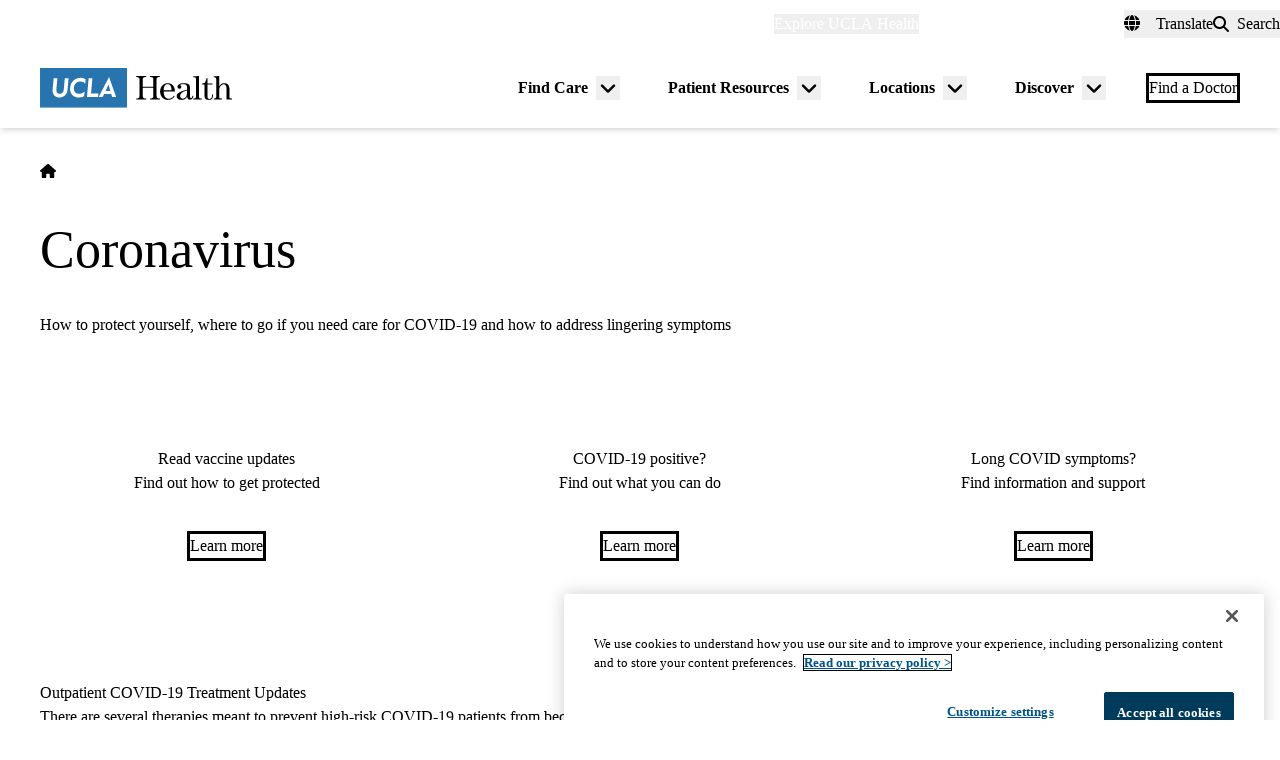

--- FILE ---
content_type: text/html; charset=UTF-8
request_url: https://www.uclahealth.org/treatment-options/coronavirus
body_size: 16521
content:
<!DOCTYPE html>
<html lang="en" dir="ltr" prefix="og: https://ogp.me/ns#" class="scroll-smooth">
  <head>
    <meta charset="utf-8" />
<meta name="description" content="Get the latest updates about the COVID-19 pandemic, vaccines, testing options and more." />
<link rel="canonical" href="https://www.uclahealth.org/treatment-options/coronavirus" />
<meta property="og:type" content="website" />
<meta property="og:url" content="https://www.uclahealth.org/treatment-options/coronavirus" />
<meta property="og:title" content="COVID-19 Coronavirus Updates" />
<meta property="og:description" content="Get the latest updates about the COVID-19 pandemic, vaccines, testing options and more." />
<meta property="og:image" content="https://www.uclahealth.org/sites/default/files/images/3a/generic-placeholder-no-text1x1.jpg?f=fc8b546c" />
<meta name="twitter:card" content="summary_large_image" />
<meta name="twitter:description" content="Get the latest updates about the COVID-19 pandemic, vaccines, testing options and more." />
<meta name="twitter:site" content="@UCLAHealth" />
<meta name="twitter:title" content="COVID-19 Coronavirus Updates" />
<meta name="twitter:image" content="https://www.uclahealth.org/sites/default/files/images/3a/generic-placeholder-no-text1x1.jpg?f=fc8b546c" />
<meta name="apple-mobile-web-app-title" content="UCLA Health" />
<meta name="application-name" content="UCLA Health" />
<meta name="msapplication-TileColor" content="#2d89ef" />
<meta name="theme-color" content="#ffffff" />
<meta name="theme-color" content="#ffffff" />
<meta name="Generator" content="Drupal 11 (https://www.drupal.org)" />
<meta name="MobileOptimized" content="width" />
<meta name="HandheldFriendly" content="true" />
<meta name="viewport" content="width=device-width, initial-scale=1.0" />
<link rel="apple-touch-icon" sizes="180x180" href="/themes/custom/uclahealth/favicons/apple-touch-icon.png?t9d3i8" />
<link rel="icon" type="image/png" sizes="32x32" href="/themes/custom/uclahealth/favicons/favicon-32x32.png?t9d3i8" />
<link rel="icon" type="image/png" sizes="16x16" href="/themes/custom/uclahealth/favicons/favicon-16x16.png?t9d3i8" />
<link rel="manifest" href="/themes/custom/uclahealth/favicons/site.webmanifest?t9d3i8" />
<link rel="mask-icon" href="/themes/custom/uclahealth/favicons/safari-pinned-tab.svg?t9d3i8" color="hsl(202, 100%, 26%)" />

    <title>COVID-19 Coronavirus Updates | UCLA Health</title>
    <link rel="stylesheet" media="all" href="/sites/default/files/css/css_Pf8rGryApsxFKQJLsJu_45cVk2Zh-CO6Bhn5l239nN8.css?delta=0&amp;language=en&amp;theme=uclahealth&amp;include=[base64]" />
<link rel="stylesheet" media="all" href="https://use.typekit.net/hyh4ixj.css" />
<link rel="stylesheet" media="all" href="/sites/default/files/css/css_Dqf7VPihylrxed-0nNfc8a5F3sssvWMbcULg-GlejCw.css?delta=2&amp;language=en&amp;theme=uclahealth&amp;include=[base64]" />

    <script type="application/json" data-drupal-selector="drupal-settings-json">{"path":{"baseUrl":"\/","pathPrefix":"","currentPath":"node\/641","currentPathIsAdmin":false,"isFront":false,"currentLanguage":"en"},"pluralDelimiter":"\u0003","suppressDeprecationErrors":true,"ajaxPageState":{"libraries":"[base64]","theme":"uclahealth","theme_token":null},"ajaxTrustedUrl":{"\/search":true},"gtag":{"tagId":"","consentMode":false,"otherIds":[],"events":[],"additionalConfigInfo":[]},"gtm":{"tagId":null,"settings":{"data_layer":"dataLayer","include_classes":false,"allowlist_classes":"","blocklist_classes":"","include_environment":false,"environment_id":"","environment_token":""},"tagIds":["GTM-NSK4WRJ"]},"linkpurpose":{"domain":"https:\/\/www.uclahealth.org","roots":".prose","ignore":"#toolbar-administration a","hideIcon":".button, .link-with-arrow","noIconOnImages":true,"purposeDocument":true,"purposeDocumentMessage":"Link downloads document","purposeDocumentIconType":"classes","purposeDocumentIconPosition":"beforeend","purposeDocumentIconClasses":"fa-solid, fa-file-lines","purposeDownload":true,"purposeDownloadMessage":"Link downloads file","purposeDownloadIconType":"classes","purposeDownloadIconPosition":"beforeend","purposeApp":true,"purposeAppMessage":"Link opens app","purposeAppIconType":"classes","purposeAppIconPosition":"beforeend","purposeExternal":true,"purposeExternalMessage":"Link is external","purposeExternalIconType":"classes","purposeExternalIconPosition":"beforeend","purposeExternalIconClasses":"fa-solid, fa-arrow-up-right-from-square","purposeMail":true,"purposeMailMessage":"Link sends email","purposeMailIconType":"classes","purposeMailIconPosition":"beforeend","purposeMailIconClasses":"fa-solid, fa-envelope","purposeTel":true,"purposeTelMessage":"Link opens phone app","purposeTelIconType":"classes","purposeTelIconPosition":"afterbegin","purposeTelIconClasses":"fa-solid, fa-phone","purposeNewWindow":true,"purposeNewWindowMessage":"Link opens in new window","purposeNewWindowIconType":"classes","purposeNewWindowIconPosition":"beforeend","purposeNewWindowIconClasses":"fa-solid, fa-window-restore","css_url":"\/modules\/contrib\/linkpurpose"},"csp":{"nonce":"Wi7WUScJvWNO5mOy7qYRWQ"},"user":{"uid":0,"permissionsHash":"5563ed3196bd6f85a6c2ae01e300005a70b0048b7b78d776affcbbb53a320429"}}</script>
<script src="/sites/default/files/js/js_9XNi06XY1NWYShp8AS421e5fzkfdHq9ulSW7qWDlACk.js?scope=header&amp;delta=0&amp;language=en&amp;theme=uclahealth&amp;include=eJx9jsESQiEIRX_I9JMaUlJeKI5g9fk58zbWog2Xe4DhRhkY0pgd2CcCluzhgLe7SzN4oUrFsPVen9nfBrSkf1dUmJLLIpnxapBDXuXXn5--YHVM7dHn6KIYqJG5GRkKAlsJwJ0aHrqz8_xiK5MyGO4zRRix7MSW0KwfIEtfpQ"></script>
<script src="/libraries/fontawesome/js/fontawesome.min.js?v=6.4.2" defer></script>
<script src="/libraries/fontawesome/js/brands.min.js?v=6.4.2" defer></script>
<script src="/libraries/fontawesome/js/solid.min.js?v=6.4.2" defer></script>
<script src="/modules/contrib/google_tag/js/gtag.js?t9d3i8"></script>
<script src="/modules/contrib/google_tag/js/gtm.js?t9d3i8"></script>

  </head>
  <body x-data="{ mobileNavOpen: false }" :class="{&#039;overflow-hidden max-h-screen&#039; : mobileNavOpen}" class="aliased">
        <a href="#main-content" class="visually-hidden focusable">
      Skip to main content
    </a>
    <noscript><iframe src="https://www.googletagmanager.com/ns.html?id=GTM-NSK4WRJ"
                  height="0" width="0" style="display:none;visibility:hidden"></iframe></noscript>

      <div class="dialog-off-canvas-main-canvas" data-off-canvas-main-canvas>
    <div class="layout-container brand--main">

  <header id="page-header" role="banner"
    x-data="scrollToReveal()"
    x-init="init()"
    x-ref="navbar"
    x-on:scroll.window="scroll()"
    x-bind:class="{
                   'sticky-ready sticky -top-32 z-500 transition-all duration-500': sticky_ready,
                   'sticky top-0 z-500 transition-all duration-500': sticky,
                   'relative transition-all duration-500': relative
                   }"
    >
    
    


<section class="site-secondary few-children" class="few-children">
  <div class="container">
    <div class="site-secondary__content">
      


<nav role="navigation" aria-labelledby="block-explore-links-header-menu" id="block-explore-links-header" class="hidden lg:flex">
            
  <div class="visually-hidden" id="block-explore-links-header-menu">Explore links (header)</div>
  

    



  







<div region="utility_bar" class="universal-navigation">
  
                          <div class="relative" x-data="{ isOpen: false, leftIsLimited: false }" @mouseleave = "isOpen = false"
                  x-init="
            window.addEventListener('mouseover', () => {
              leftIsLimited = ($el.getBoundingClientRect().left) < 144;
            });
          "
                >
          <button
            aria-haspopup="true"
            :aria-expanded="isOpen.toString()"
            aria-label= "Explore UCLA Health"
            class=""
            @click="isOpen = !isOpen"
            @keydown.escape="isOpen = false"
            @mouseenter="isOpen = true"
            role="button"
            type="button"
          >
            <span class="block leading-tight text-white text-base font-bold">
              Explore UCLA Health
            </span>
          </button>

          <div
            class="absolute left-1/2 transform -translate-x-1/2 -translate-y-1 z-30"
            x-bind:class="{ 'left-0 -translate-x-0' : leftIsLimited, 'left-1/2 -translate-x-1/2' : !leftIsLimited }"
            x-show="isOpen"
            @keydown.escape="isOpen = false"
            x-transition:enter="transition ease-out duration-100"
            x-transition:enter-start="opacity-0 transform scale-90"
            x-transition:enter-end="opacity-100 transform scale-100"
            x-transition:leave="transition ease-in duration-100"
            x-transition:leave-start="opacity-100 transform scale-100"
            x-transition:leave-end="opacity-0 transform scale-90"
            x-cloak
          >
            <div class="universal-navigation__submenu-triangle mx-auto w-0 h-0" x-bind:class="{ 'ml-auto md:ml-3 lg:ml-6' : leftIsLimited, 'mx-auto' : !leftIsLimited }"></div>
            <div class="relative bg-white shadow-xl rounded-lg w-screen max-w-xs p-4 text-sm">
              <ul class="">
                                  <li>
                    <a href="/" class="flex items-center space-x-3 p-3 rounded-md hover:bg-sand text-grey-900 leading-none" data-drupal-link-system-path="&lt;front&gt;">UCLA Health Home</a>
                  </li>
                                  <li>
                    <a href="/discover/about" class="flex items-center space-x-3 p-3 rounded-md hover:bg-sand text-grey-900 leading-none" data-drupal-link-system-path="node/801">About Us</a>
                  </li>
                                  <li>
                    <a href="/cancer" class="flex items-center space-x-3 p-3 rounded-md hover:bg-sand text-grey-900 leading-none" data-drupal-link-system-path="node/120626">Cancer Center</a>
                  </li>
                                  <li>
                    <a href="/locations" class="flex items-center space-x-3 p-3 rounded-md hover:bg-sand text-grey-900 leading-none" data-drupal-link-system-path="node/1091">Hospitals &amp; Clinics</a>
                  </li>
                                  <li>
                    <a href="https://medschool.ucla.edu/" target="_blank" class="flex items-center space-x-3 p-3 rounded-md hover:bg-sand text-grey-900 leading-none">School of Medicine</a>
                  </li>
                                  <li>
                    <a href="/departments" class="flex items-center space-x-3 p-3 rounded-md hover:bg-sand text-grey-900 leading-none" data-drupal-link-system-path="node/1411">Academic Departments</a>
                  </li>
                                  <li>
                    <a href="/news" class="flex items-center space-x-3 p-3 rounded-md hover:bg-sand text-grey-900 leading-none" data-drupal-link-system-path="node/936">News &amp; Insights</a>
                  </li>
                                  <li>
                    <a href="/community-equity" class="flex items-center space-x-3 p-3 rounded-md hover:bg-sand text-grey-900 leading-none" data-drupal-link-system-path="node/11">Community &amp; Equity</a>
                  </li>
                              </ul>
            </div>
          </div>
        </div>
            </div>

</nav>



<nav role="navigation" aria-labelledby="block-universal-links-header-menu" id="block-universal-links-header" class="hidden lg:flex py-2">
            
  <div class="visually-hidden" id="block-universal-links-header-menu">Universal links (header)</div>
  

    




  







<div region="utility_bar" class="universal-navigation">
  
                          <div>
          <a href="/myuclahealth/nojs" class="use-ajax block leading-tight text-white text-base font-bold" data-dialog-options="{&quot;height&quot;:&quot;auto&quot;,&quot;width&quot;:&quot;auto&quot;}" data-dialog-type="modal" title="myUCLAhealth Login." data-drupal-link-system-path="myuclahealth/nojs">myUCLAhealth</a>
        </div>
                        <div>
          <a href="/contact-us" class="block leading-tight text-white text-base font-bold" data-drupal-link-system-path="node/966">Contact Us</a>
        </div>
            </div>

</nav>









<div id="google_translate_element">
  <div class="dropdown show" id="googletranslate">

    <!-- desktop -->
    <div class="relative hidden lg:inline-flex" x-data="{ isOpen: false }" @mouseleave = "isOpen = false" x-cloak>
      <div>
        <button
          aria-haspopup="true"
          :aria-expanded="isOpen.toString()"
          aria-label="Translate"
          class="flex items-center h-full leading-tight py-1 space-x-2 text-base"
          @click="isOpen = !isOpen"
          @keydown.escape="isOpen = false"
          @mouseenter="isOpen = true"
          role="button"
          type="button"
        >
          <div class="space-x-3">
            <span class="fas fa-globe" aria-hidden="true" ></span>
            <span class="font-bold">Translate</span>
          </div>
        </button>
        <div
          class="toggle-languages lg:my-0.5 pt-2 lg:pt-0 lg:transform z-50 absolute left-0 lg:right-0 lg:-translate-y-2 w-full lg:w-auto"
          id="toggle-languages"
          x-show="isOpen"
          @keydown.escape="isOpen = false"
          x-transition:enter="transition ease-out duration-100"
          x-transition:enter-start="opacity-0 transform scale-90"
          x-transition:enter-end="opacity-100 transform scale-100"
          x-transition:leave="transition ease-in duration-100"
          x-transition:leave-start="opacity-100 transform scale-100"
          x-transition:leave-end="opacity-0 transform scale-90"
        >
          <div class="translate-menu-triangle mx-auto w-0 h-0 pt-1"></div>
          <div class="bg-white py-4 lg:p-4 lg:rounded-lg rounded-b-md shadow-md lg:shadow-xl w-full text-sm">
            <ul>
                          <li>
                <a href="#nolink" class="google-translate-language active:bg-primary active:text-white lg:active:text-black text-left inline-block w-full py-3 px-6 lg:flex lg:items-center lg:space-x-3 lg:p-3 lg:rounded-md lg:hover:bg-sand-300 text-black lg:leading-none lg:whitespace-pre" x-on.click="isOpen = !isOpen" lang="en" translate="no">English</a>
              </li>
                          <li>
                <a href="#nolink" class="google-translate-language active:bg-primary active:text-white lg:active:text-black text-left inline-block w-full py-3 px-6 lg:flex lg:items-center lg:space-x-3 lg:p-3 lg:rounded-md lg:hover:bg-sand-300 text-black lg:leading-none lg:whitespace-pre" x-on.click="isOpen = !isOpen" lang="ar" translate="no">العربية</a>
              </li>
                          <li>
                <a href="#nolink" class="google-translate-language active:bg-primary active:text-white lg:active:text-black text-left inline-block w-full py-3 px-6 lg:flex lg:items-center lg:space-x-3 lg:p-3 lg:rounded-md lg:hover:bg-sand-300 text-black lg:leading-none lg:whitespace-pre" x-on.click="isOpen = !isOpen" lang="zh-CN" translate="no">中文</a>
              </li>
                          <li>
                <a href="#nolink" class="google-translate-language active:bg-primary active:text-white lg:active:text-black text-left inline-block w-full py-3 px-6 lg:flex lg:items-center lg:space-x-3 lg:p-3 lg:rounded-md lg:hover:bg-sand-300 text-black lg:leading-none lg:whitespace-pre" x-on.click="isOpen = !isOpen" lang="it" translate="no">Italiano</a>
              </li>
                          <li>
                <a href="#nolink" class="google-translate-language active:bg-primary active:text-white lg:active:text-black text-left inline-block w-full py-3 px-6 lg:flex lg:items-center lg:space-x-3 lg:p-3 lg:rounded-md lg:hover:bg-sand-300 text-black lg:leading-none lg:whitespace-pre" x-on.click="isOpen = !isOpen" lang="ja" translate="no">日本語</a>
              </li>
                          <li>
                <a href="#nolink" class="google-translate-language active:bg-primary active:text-white lg:active:text-black text-left inline-block w-full py-3 px-6 lg:flex lg:items-center lg:space-x-3 lg:p-3 lg:rounded-md lg:hover:bg-sand-300 text-black lg:leading-none lg:whitespace-pre" x-on.click="isOpen = !isOpen" lang="ko" translate="no">한국어</a>
              </li>
                          <li>
                <a href="#nolink" class="google-translate-language active:bg-primary active:text-white lg:active:text-black text-left inline-block w-full py-3 px-6 lg:flex lg:items-center lg:space-x-3 lg:p-3 lg:rounded-md lg:hover:bg-sand-300 text-black lg:leading-none lg:whitespace-pre" x-on.click="isOpen = !isOpen" lang="fa" translate="no">فارسی</a>
              </li>
                          <li>
                <a href="#nolink" class="google-translate-language active:bg-primary active:text-white lg:active:text-black text-left inline-block w-full py-3 px-6 lg:flex lg:items-center lg:space-x-3 lg:p-3 lg:rounded-md lg:hover:bg-sand-300 text-black lg:leading-none lg:whitespace-pre" x-on.click="isOpen = !isOpen" lang="ru" translate="no">Русский</a>
              </li>
                          <li>
                <a href="#nolink" class="google-translate-language active:bg-primary active:text-white lg:active:text-black text-left inline-block w-full py-3 px-6 lg:flex lg:items-center lg:space-x-3 lg:p-3 lg:rounded-md lg:hover:bg-sand-300 text-black lg:leading-none lg:whitespace-pre" x-on.click="isOpen = !isOpen" lang="es" translate="no">Español</a>
              </li>
                          <li>
                <a href="#nolink" class="google-translate-language active:bg-primary active:text-white lg:active:text-black text-left inline-block w-full py-3 px-6 lg:flex lg:items-center lg:space-x-3 lg:p-3 lg:rounded-md lg:hover:bg-sand-300 text-black lg:leading-none lg:whitespace-pre" x-on.click="isOpen = !isOpen" lang="vi" translate="no">Tiếng Việt</a>
              </li>
                        </ul>
          </div>
        </div>
      </div>
    </div>

    <!-- mobile -->
    <div x-data="{ isOpen: false }" class="block lg:hidden" x-cloak>
      <div>
        <button
          class="flex items-center h-full leading-tight py-1 space-x-2 text-base"
          role="button"
          type="button"
          aria-haspopup="true"
          aria-label= "Translate"
          x-on:click="isOpen = !isOpen"
          x-on:click.away="isOpen = false"
          :aria-expanded="isOpen.toString()"
          @keydown.escape="isOpen = false"
        >
          <div class="space-x-2">
            <span class="fas fa-globe" aria-hidden="true" ></span>
            <span>Translate</span>
          </div>
        </button>

        <div x-show="isOpen"
          class="toggle-languages lg:my-0.5 pt-2 lg:pt-0 lg:transform z-50 absolute left-0 lg:right-0 lg:-translate-y-2 w-full lg:w-auto"
          id="toggle-languages"
          @keydown.escape="isOpen = false"
          x-transition:enter="transition ease-out duration-100"
          x-transition:enter-start="opacity-0 transform scale-90"
          x-transition:enter-end="opacity-100 transform scale-100"
          x-transition:leave="transition ease-in duration-100"
          x-transition:leave-start="opacity-100 transform scale-100"
          x-transition:leave-end="opacity-0 transform scale-90"
        >
          <div class="bg-white py-4 lg:p-4 lg:rounded-lg rounded-b-md shadow-md lg:shadow-xl w-full text-sm">
            <ul>
                          <li>
                <a href="#nolink" class="google-translate-language active:bg-primary active:text-white lg:active:text-black text-left inline-block w-full py-3 px-6 lg:flex lg:items-center lg:space-x-3 lg:p-3 lg:rounded-md lg:hover:bg-sand-300 text-black lg:leading-none lg:whitespace-pre" x-on.click="isOpen = !isOpen" lang="en" translate="no">English</a>
              </li>
                          <li>
                <a href="#nolink" class="google-translate-language active:bg-primary active:text-white lg:active:text-black text-left inline-block w-full py-3 px-6 lg:flex lg:items-center lg:space-x-3 lg:p-3 lg:rounded-md lg:hover:bg-sand-300 text-black lg:leading-none lg:whitespace-pre" x-on.click="isOpen = !isOpen" lang="ar" translate="no">العربية</a>
              </li>
                          <li>
                <a href="#nolink" class="google-translate-language active:bg-primary active:text-white lg:active:text-black text-left inline-block w-full py-3 px-6 lg:flex lg:items-center lg:space-x-3 lg:p-3 lg:rounded-md lg:hover:bg-sand-300 text-black lg:leading-none lg:whitespace-pre" x-on.click="isOpen = !isOpen" lang="zh-CN" translate="no">中文</a>
              </li>
                          <li>
                <a href="#nolink" class="google-translate-language active:bg-primary active:text-white lg:active:text-black text-left inline-block w-full py-3 px-6 lg:flex lg:items-center lg:space-x-3 lg:p-3 lg:rounded-md lg:hover:bg-sand-300 text-black lg:leading-none lg:whitespace-pre" x-on.click="isOpen = !isOpen" lang="it" translate="no">Italiano</a>
              </li>
                          <li>
                <a href="#nolink" class="google-translate-language active:bg-primary active:text-white lg:active:text-black text-left inline-block w-full py-3 px-6 lg:flex lg:items-center lg:space-x-3 lg:p-3 lg:rounded-md lg:hover:bg-sand-300 text-black lg:leading-none lg:whitespace-pre" x-on.click="isOpen = !isOpen" lang="ja" translate="no">日本語</a>
              </li>
                          <li>
                <a href="#nolink" class="google-translate-language active:bg-primary active:text-white lg:active:text-black text-left inline-block w-full py-3 px-6 lg:flex lg:items-center lg:space-x-3 lg:p-3 lg:rounded-md lg:hover:bg-sand-300 text-black lg:leading-none lg:whitespace-pre" x-on.click="isOpen = !isOpen" lang="ko" translate="no">한국어</a>
              </li>
                          <li>
                <a href="#nolink" class="google-translate-language active:bg-primary active:text-white lg:active:text-black text-left inline-block w-full py-3 px-6 lg:flex lg:items-center lg:space-x-3 lg:p-3 lg:rounded-md lg:hover:bg-sand-300 text-black lg:leading-none lg:whitespace-pre" x-on.click="isOpen = !isOpen" lang="fa" translate="no">فارسی</a>
              </li>
                          <li>
                <a href="#nolink" class="google-translate-language active:bg-primary active:text-white lg:active:text-black text-left inline-block w-full py-3 px-6 lg:flex lg:items-center lg:space-x-3 lg:p-3 lg:rounded-md lg:hover:bg-sand-300 text-black lg:leading-none lg:whitespace-pre" x-on.click="isOpen = !isOpen" lang="ru" translate="no">Русский</a>
              </li>
                          <li>
                <a href="#nolink" class="google-translate-language active:bg-primary active:text-white lg:active:text-black text-left inline-block w-full py-3 px-6 lg:flex lg:items-center lg:space-x-3 lg:p-3 lg:rounded-md lg:hover:bg-sand-300 text-black lg:leading-none lg:whitespace-pre" x-on.click="isOpen = !isOpen" lang="es" translate="no">Español</a>
              </li>
                          <li>
                <a href="#nolink" class="google-translate-language active:bg-primary active:text-white lg:active:text-black text-left inline-block w-full py-3 px-6 lg:flex lg:items-center lg:space-x-3 lg:p-3 lg:rounded-md lg:hover:bg-sand-300 text-black lg:leading-none lg:whitespace-pre" x-on.click="isOpen = !isOpen" lang="vi" translate="no">Tiếng Việt</a>
              </li>
                        </ul>
          </div>
        </div>
      </div>
    </div>
  </div>
</div>



<div class="uclahealth-general-search-modal-form lg:flex-grow-0" data-drupal-selector="uclahealth-general-search-modal-form" id="block-general-search-with-modal">
  
  
  <div>
    <form action="/search" method="get" id="uclahealth-general-search-modal-form" accept-charset="UTF-8">
  



<div class="flex-grow-0">
  <button data-drupal-selector="search-button-open" class="search__button--open flex items-center h-full leading-tight py-1 space-x-2 ml-auto lg:m-auto text-base" type="button" aria-label="Open General Search">
    <i class="fas fa-search"></i>
    <span class="font-bold">Search</span>
  </button>
  <div data-drupal-selector="uclahs-search-overlay" class="search__overlay-modal overflow-hidden overlay-background z-[505] bg-white bg-opacity-90">
    <div class="absolute top-5 md:top-10 px-6 pb-10 pt-2 min-w-3/4">
      <div class="flex justify-end items-center">
        <button data-drupal-selector="search-button-close" type="button" class="search__button--close" aria-label="Close Overlay">
          <i class="fas fa-times text-black cursor-pointer text-5xl"></i>
        </button>
      </div>
      <div class="text-primary-darkest text-fluid-4xl font-serif mt-3 md:mt-9">Search</div>
      <div class="mt-6 text-primary-darkest">Try looking up a doctor, a clinic location, or information about a condition/treatment.</div>
      <div class="mt-9 md:mt-3">
        <div class="relative">
  
  <div class="js-form-item form-item js-form-type-textfield form-item-s js-form-item-s form-no-label">
      <label for="edit-s-uclahealth-general-search-modal-form" class="visually-hidden">Search</label>
        

    
  


<input data-drupal-selector="edit-s-uclahealth-general-search-modal-form" type="text" id="edit-s-uclahealth-general-search-modal-form" name="s" value="" maxlength="128" placeholder="What are you looking for?" class="form-text w-full border border-grey-500 focus:border-primary leading-5 text-primary-darkest rounded-md py-6 pl-6 pr-16" />

        </div>

  <div class="absolute h-full flex items-center top-0 right-4">
    



  
<button  data-drupal-selector="edit-submit-uclahealth-general-search-modal-form" type="submit" id="edit-submit-uclahealth-general-search-modal-form" value="Search" class="button js-form-submit form-submit button--ghost inline-flex items-center p-2" aria-label="Search">
      <i class="fas text-primary fa-search text-2xl"></i>
  </button>

  </div>
</div>
      </div>
      <div class="lg:w-full lg:flex lg:justify-center">
        <div class="lg:w-full p-2 mt-9 md:mt-20 xl:w-auto text-grey-200">
          <div class="font-bold text-primary-darkest">Examples</div>
          <div class="prose mt-3">
            <div class="multicolumn lg:col-count-2 text-primary-darkest">
              <ul>
                <li>"Lin Chang" <span class="text-primary-darkest italic">for a Doctor by name</span></li>
                <li>"Flu Symptoms" <span class="text-primary-darkest italic">for a Condition</span></li>
                <li>"Cardiologist" <span class="text-primary-darkest italic">for a Doctor by specialty</span></li>
                <li>"Santa Monica" <span class="text-primary-darkest italic">for a Location</span></li>
              </ul>
            </div>
          </div>
        </div>
      </div>
    </div>
  </div>
</div>

</form>

  </div>
</div>

    </div>
  </div>
</section>

    
<div class="relative bg-white px-5 md:px-7 lg:px-10 shadow-md z-20 region-navigation-bar">
  <div class="max-w-screen-xl mx-auto">
		<div class="flex items-center justify-between">
      


<div id="block-uclahealthlogo" class="flex-shrink flex-grow flex items-center py-2 pr-2 -ml-3 xl:-ml-4">
  
  
  <a href="https://www.uclahealth.org/" class="px-3 xl:px-4 py-3" rel="home">
    <img src="/themes/custom/uclahealth/dist/images/ucla-health-logo.svg"
       width="192"        height="40"       alt="UCLA Health"
    />
  </a>
</div>


<nav role="navigation" aria-labelledby="block-primary-navigation-menu" id="block-primary-navigation" class="hidden lg:block lg:flex-grow">
            
  <div class="visually-hidden" id="block-primary-navigation-menu">Primary navigation</div>
  
  <div x-cloak>
  

    
  







<div region="navigation_bar" class="flex items-center justify-end">
                <div class="flex items-center">
    
          <div class="relative"
        x-data="{isOpen: false, isLimited: false }"
        @mouseleave="isOpen = false"
        @focusout="await $nextTick(); if(!$el.contains(document.activeElement)){ isOpen = false }"
        @keydown.escape="isOpen = false"
        @mouseenter="isOpen = true"
              >

        <div class="group px-6 py-3 flex items-center">
          <a href="/find-care/appointments" class="block leading-tight font-bold text-base py-1 border-b border-transparent group-hover:text-primary-darkest group-hover:border-primary-darkest">
            Find Care
          </a>
          <button
            aria-haspopup="true"
            :aria-expanded="isOpen.toString()"
            class="ml-2"
            @click="isOpen = !isOpen"
            @keydown.escape="isOpen = false"
            role="button"
            type="button"
            aria-label="Toggle submenu for Find Care"
          >
            <svg class="w-6 h-6" xmlns="http://www.w3.org/2000/svg" viewBox="0 0 640 640" fill="currentColor" aria-hidden="true">>
              <path d="M297.4 438.6C309.9 451.1 330.2 451.1 342.7 438.6L502.7 278.6C515.2 266.1 515.2 245.8 502.7 233.3C490.2 220.8 469.9 220.8 457.4 233.3L320 370.7L182.6 233.4C170.1 220.9 149.8 220.9 137.3 233.4C124.8 245.9 124.8 266.2 137.3 278.7L297.3 438.7z"/>
            </svg>
          </button>
        </div>

        <div
          class="absolute left-1/2 transform -translate-x-1/2 pt-1 z-20"
          x-bind:class="{ 'right-0 -translate-x-0' : isLimited, 'left-1/2 -translate-x-1/2' : !isLimited }"
          x-show="isOpen"
          x-transition:enter="transition ease-out duration-100"
          x-transition:enter-start="opacity-0 transform scale-90"
          x-transition:enter-end="opacity-100 transform scale-100"
          x-transition:leave="transition ease-in duration-100"
          x-transition:leave-start="opacity-100 transform scale-100"
          x-transition:leave-end="opacity-0 transform scale-90"
        >
          <div class="primary-navigation__submenu-triangle mx-auto w-0 h-0" x-bind:class="{ 'ml-auto md:mr-3 lg:mr-6' : isLimited, 'mx-auto' : !isLimited }"></div>
          <div class="relative bg-white shadow-xl rounded-lg w-screen max-w-xs p-4">
            <ul class="">
                              <li>
                  <a href="/providers" class="flex items-center space-x-3 p-3 rounded-md hover:bg-sand text-grey-900 leading-none" data-drupal-link-system-path="node/1076">Find a Doctor</a>
                </li>
                              <li>
                  <a href="/locations" class="flex items-center space-x-3 p-3 rounded-md hover:bg-sand text-grey-900 leading-none" data-drupal-link-system-path="node/1091">Find a Location</a>
                </li>
                              <li>
                  <a href="/find-care/appointments/virtual-care" class="flex items-center space-x-3 p-3 rounded-md hover:bg-sand text-grey-900 leading-none" data-drupal-link-system-path="node/56">Virtual Care</a>
                </li>
                              <li>
                  <a href="/find-care/appointments" class="flex items-center space-x-3 p-3 rounded-md hover:bg-sand text-grey-900 leading-none" data-drupal-link-system-path="node/46">Make an Appointment</a>
                </li>
                              <li>
                  <a href="/find-care/appointments/second-opinion-consults" class="flex items-center space-x-3 p-3 rounded-md hover:bg-sand text-grey-900 leading-none" data-drupal-link-system-path="node/74601">Second Opinion Consults</a>
                </li>
                              <li>
                  <a href="/medical-services" class="flex items-center space-x-3 p-3 rounded-md hover:bg-sand text-grey-900 leading-none" data-drupal-link-system-path="node/241">Medical Services</a>
                </li>
                              <li>
                  <a href="/cancer/cancer-services" class="flex items-center space-x-3 p-3 rounded-md hover:bg-sand text-grey-900 leading-none" data-drupal-link-system-path="node/1136">Cancer Medical Services</a>
                </li>
                              <li>
                  <a href="/clinical-trials" class="flex items-center space-x-3 p-3 rounded-md hover:bg-sand text-grey-900 leading-none" data-drupal-link-system-path="node/626">Clinical Trials</a>
                </li>
                              <li>
                  <a href="/patient-resources/support-information/patient-education/annual-health-wellness-screenings" class="flex items-center space-x-3 p-3 rounded-md hover:bg-sand text-grey-900 leading-none" data-drupal-link-system-path="node/1581">Wellness &amp; Routine Care</a>
                </li>
                          </ul>
          </div>
        </div>
      </div>
    
                  
          <div class="relative"
        x-data="{isOpen: false, isLimited: false }"
        @mouseleave="isOpen = false"
        @focusout="await $nextTick(); if(!$el.contains(document.activeElement)){ isOpen = false }"
        @keydown.escape="isOpen = false"
        @mouseenter="isOpen = true"
              >

        <div class="group px-6 py-3 flex items-center">
          <a href="/patient-resources" class="block leading-tight font-bold text-base py-1 border-b border-transparent group-hover:text-primary-darkest group-hover:border-primary-darkest">
            Patient Resources
          </a>
          <button
            aria-haspopup="true"
            :aria-expanded="isOpen.toString()"
            class="ml-2"
            @click="isOpen = !isOpen"
            @keydown.escape="isOpen = false"
            role="button"
            type="button"
            aria-label="Toggle submenu for Patient Resources"
          >
            <svg class="w-6 h-6" xmlns="http://www.w3.org/2000/svg" viewBox="0 0 640 640" fill="currentColor" aria-hidden="true">>
              <path d="M297.4 438.6C309.9 451.1 330.2 451.1 342.7 438.6L502.7 278.6C515.2 266.1 515.2 245.8 502.7 233.3C490.2 220.8 469.9 220.8 457.4 233.3L320 370.7L182.6 233.4C170.1 220.9 149.8 220.9 137.3 233.4C124.8 245.9 124.8 266.2 137.3 278.7L297.3 438.7z"/>
            </svg>
          </button>
        </div>

        <div
          class="absolute left-1/2 transform -translate-x-1/2 pt-1 z-20"
          x-bind:class="{ 'right-0 -translate-x-0' : isLimited, 'left-1/2 -translate-x-1/2' : !isLimited }"
          x-show="isOpen"
          x-transition:enter="transition ease-out duration-100"
          x-transition:enter-start="opacity-0 transform scale-90"
          x-transition:enter-end="opacity-100 transform scale-100"
          x-transition:leave="transition ease-in duration-100"
          x-transition:leave-start="opacity-100 transform scale-100"
          x-transition:leave-end="opacity-0 transform scale-90"
        >
          <div class="primary-navigation__submenu-triangle mx-auto w-0 h-0" x-bind:class="{ 'ml-auto md:mr-3 lg:mr-6' : isLimited, 'mx-auto' : !isLimited }"></div>
          <div class="relative bg-white shadow-xl rounded-lg w-screen max-w-xs p-4">
            <ul class="">
                              <li>
                  <a href="/patient-resources/prepare-your-visit" class="flex items-center space-x-3 p-3 rounded-md hover:bg-sand text-grey-900 leading-none" data-drupal-link-system-path="node/111">Prepare for Your Visit</a>
                </li>
                              <li>
                  <a href="/patient-resources/billing-insurance" class="flex items-center space-x-3 p-3 rounded-md hover:bg-sand text-grey-900 leading-none" data-drupal-link-system-path="node/51">Billing &amp; Insurance</a>
                </li>
                              <li>
                  <a href="/patient-resources/support-information" class="flex items-center space-x-3 p-3 rounded-md hover:bg-sand text-grey-900 leading-none" data-drupal-link-system-path="node/1106">Support &amp; Information</a>
                </li>
                              <li>
                  <a href="/patient-resources/medical-records" class="flex items-center space-x-3 p-3 rounded-md hover:bg-sand text-grey-900 leading-none" data-drupal-link-system-path="node/126">Patient Portal (myUCLAhealth) &amp; Medical Records</a>
                </li>
                              <li>
                  <a href="/patient-resources/billing-insurance/financial-assistance-program/hospital-services-help-paying-your-bill" class="flex items-center space-x-3 p-3 rounded-md hover:bg-sand text-grey-900 leading-none" data-drupal-link-system-path="node/91">Help Paying Your Bill</a>
                </li>
                              <li>
                  <a href="/international-services" class="flex items-center space-x-3 p-3 rounded-md hover:bg-sand text-grey-900 leading-none" data-drupal-link-system-path="node/104131">International Services</a>
                </li>
                              <li>
                  <a href="/patient-resources/patient-scam-alert" class="flex items-center space-x-3 p-3 rounded-md hover:bg-sand text-grey-900 leading-none" data-drupal-link-system-path="node/298826">Patient Scam Alert</a>
                </li>
                          </ul>
          </div>
        </div>
      </div>
    
                  
          <div class="relative"
        x-data="{isOpen: false, isLimited: false }"
        @mouseleave="isOpen = false"
        @focusout="await $nextTick(); if(!$el.contains(document.activeElement)){ isOpen = false }"
        @keydown.escape="isOpen = false"
        @mouseenter="isOpen = true"
              >

        <div class="group px-6 py-3 flex items-center">
          <a href="/locations/search" class="block leading-tight font-bold text-base py-1 border-b border-transparent group-hover:text-primary-darkest group-hover:border-primary-darkest">
            Locations
          </a>
          <button
            aria-haspopup="true"
            :aria-expanded="isOpen.toString()"
            class="ml-2"
            @click="isOpen = !isOpen"
            @keydown.escape="isOpen = false"
            role="button"
            type="button"
            aria-label="Toggle submenu for Locations"
          >
            <svg class="w-6 h-6" xmlns="http://www.w3.org/2000/svg" viewBox="0 0 640 640" fill="currentColor" aria-hidden="true">>
              <path d="M297.4 438.6C309.9 451.1 330.2 451.1 342.7 438.6L502.7 278.6C515.2 266.1 515.2 245.8 502.7 233.3C490.2 220.8 469.9 220.8 457.4 233.3L320 370.7L182.6 233.4C170.1 220.9 149.8 220.9 137.3 233.4C124.8 245.9 124.8 266.2 137.3 278.7L297.3 438.7z"/>
            </svg>
          </button>
        </div>

        <div
          class="absolute left-1/2 transform -translate-x-1/2 pt-1 z-20"
          x-bind:class="{ 'right-0 -translate-x-0' : isLimited, 'left-1/2 -translate-x-1/2' : !isLimited }"
          x-show="isOpen"
          x-transition:enter="transition ease-out duration-100"
          x-transition:enter-start="opacity-0 transform scale-90"
          x-transition:enter-end="opacity-100 transform scale-100"
          x-transition:leave="transition ease-in duration-100"
          x-transition:leave-start="opacity-100 transform scale-100"
          x-transition:leave-end="opacity-0 transform scale-90"
        >
          <div class="primary-navigation__submenu-triangle mx-auto w-0 h-0" x-bind:class="{ 'ml-auto md:mr-3 lg:mr-6' : isLimited, 'mx-auto' : !isLimited }"></div>
          <div class="relative bg-white shadow-xl rounded-lg w-screen max-w-xs p-4">
            <ul class="">
                              <li>
                  <a href="/locations/immediate-care" class="flex items-center space-x-3 p-3 rounded-md hover:bg-sand text-grey-900 leading-none" data-drupal-link-system-path="node/671">Immediate Care</a>
                </li>
                              <li>
                  <a href="/locations/search?s=&amp;f%5B0%5D=type%3A741" class="flex items-center space-x-3 p-3 rounded-md hover:bg-sand text-grey-900 leading-none" data-drupal-link-query="{&quot;f&quot;:[&quot;type:741&quot;],&quot;s&quot;:&quot;&quot;}" data-drupal-link-system-path="node/1606">Primary Care</a>
                </li>
                              <li>
                  <a href="/locations/search?s=&amp;f%5B0%5D=type%3A781" class="flex items-center space-x-3 p-3 rounded-md hover:bg-sand text-grey-900 leading-none" data-drupal-link-query="{&quot;f&quot;:[&quot;type:781&quot;],&quot;s&quot;:&quot;&quot;}" data-drupal-link-system-path="node/1606">Pediatric Care</a>
                </li>
                              <li>
                  <a href="/cancer/locations" class="flex items-center space-x-3 p-3 rounded-md hover:bg-sand text-grey-900 leading-none" data-drupal-link-system-path="node/121151">Cancer Care</a>
                </li>
                              <li>
                  <a href="/locations/search?s=&amp;f%5B0%5D=type%3A761" title="See a list of outpatient surgical centers at UCLA Health" class="flex items-center space-x-3 p-3 rounded-md hover:bg-sand text-grey-900 leading-none" data-drupal-link-query="{&quot;f&quot;:[&quot;type:761&quot;],&quot;s&quot;:&quot;&quot;}" data-drupal-link-system-path="node/1606">Surgical Centers</a>
                </li>
                              <li>
                  <a href="/locations/search?s=&amp;f%5B0%5D=type%3A786" class="flex items-center space-x-3 p-3 rounded-md hover:bg-sand text-grey-900 leading-none" data-drupal-link-query="{&quot;f&quot;:[&quot;type:786&quot;],&quot;s&quot;:&quot;&quot;}" data-drupal-link-system-path="node/1606">Imaging/Radiology</a>
                </li>
                              <li>
                  <a href="/locations/search?f%5B0%5D=type%3A751" class="flex items-center space-x-3 p-3 rounded-md hover:bg-sand text-grey-900 leading-none" data-drupal-link-query="{&quot;f&quot;:[&quot;type:751&quot;]}" data-drupal-link-system-path="node/1606">Hospitals</a>
                </li>
                              <li>
                  <a href="/locations" class="flex items-center space-x-3 p-3 rounded-md hover:bg-sand text-grey-900 leading-none" data-drupal-link-system-path="node/1091">All Locations</a>
                </li>
                          </ul>
          </div>
        </div>
      </div>
    
                  
          <div class="relative"
        x-data="{isOpen: false, isLimited: false }"
        @mouseleave="isOpen = false"
        @focusout="await $nextTick(); if(!$el.contains(document.activeElement)){ isOpen = false }"
        @keydown.escape="isOpen = false"
        @mouseenter="isOpen = true"
              >

        <div class="group px-6 py-3 flex items-center">
          <a href="/discover/about" class="block leading-tight font-bold text-base py-1 border-b border-transparent group-hover:text-primary-darkest group-hover:border-primary-darkest">
            Discover
          </a>
          <button
            aria-haspopup="true"
            :aria-expanded="isOpen.toString()"
            class="ml-2"
            @click="isOpen = !isOpen"
            @keydown.escape="isOpen = false"
            role="button"
            type="button"
            aria-label="Toggle submenu for Discover"
          >
            <svg class="w-6 h-6" xmlns="http://www.w3.org/2000/svg" viewBox="0 0 640 640" fill="currentColor" aria-hidden="true">>
              <path d="M297.4 438.6C309.9 451.1 330.2 451.1 342.7 438.6L502.7 278.6C515.2 266.1 515.2 245.8 502.7 233.3C490.2 220.8 469.9 220.8 457.4 233.3L320 370.7L182.6 233.4C170.1 220.9 149.8 220.9 137.3 233.4C124.8 245.9 124.8 266.2 137.3 278.7L297.3 438.7z"/>
            </svg>
          </button>
        </div>

        <div
          class="absolute left-1/2 transform -translate-x-1/2 pt-1 z-20"
          x-bind:class="{ 'right-0 -translate-x-0' : isLimited, 'left-1/2 -translate-x-1/2' : !isLimited }"
          x-show="isOpen"
          x-transition:enter="transition ease-out duration-100"
          x-transition:enter-start="opacity-0 transform scale-90"
          x-transition:enter-end="opacity-100 transform scale-100"
          x-transition:leave="transition ease-in duration-100"
          x-transition:leave-start="opacity-100 transform scale-100"
          x-transition:leave-end="opacity-0 transform scale-90"
        >
          <div class="primary-navigation__submenu-triangle mx-auto w-0 h-0" x-bind:class="{ 'ml-auto md:mr-3 lg:mr-6' : isLimited, 'mx-auto' : !isLimited }"></div>
          <div class="relative bg-white shadow-xl rounded-lg w-screen max-w-xs p-4">
            <ul class="">
                              <li>
                  <a href="/discover/about" class="flex items-center space-x-3 p-3 rounded-md hover:bg-sand text-grey-900 leading-none" data-drupal-link-system-path="node/801">About UCLA Health</a>
                </li>
                              <li>
                  <a href="/news" class="flex items-center space-x-3 p-3 rounded-md hover:bg-sand text-grey-900 leading-none" data-drupal-link-system-path="node/936">News &amp; Insights </a>
                </li>
                              <li>
                  <a href="/news/search?f%5B0%5D=type%3A80636" class="flex items-center space-x-3 p-3 rounded-md hover:bg-sand text-grey-900 leading-none" data-drupal-link-query="{&quot;f&quot;:[&quot;type:80636&quot;]}" data-drupal-link-system-path="node/1611">Patient Stories</a>
                </li>
                              <li>
                  <a href="/events" class="flex items-center space-x-3 p-3 rounded-md hover:bg-sand text-grey-900 leading-none">Events Calendar</a>
                </li>
                              <li>
                  <a href="/giving" class="flex items-center space-x-3 p-3 rounded-md hover:bg-sand text-grey-900 leading-none" data-drupal-link-system-path="node/102971">Donate to UCLA Health</a>
                </li>
                              <li>
                  <a href="/human-resources" class="flex items-center space-x-3 p-3 rounded-md hover:bg-sand text-grey-900 leading-none" data-drupal-link-system-path="node/117886">Work at UCLA Health</a>
                </li>
                              <li>
                  <a href="/discover/healthcare-professionals" class="flex items-center space-x-3 p-3 rounded-md hover:bg-sand text-grey-900 leading-none" data-drupal-link-system-path="node/946">For Health Care Professionals</a>
                </li>
                              <li>
                  <a href="/discover-ucla-health/connect" class="flex items-center space-x-3 p-3 rounded-md hover:bg-sand text-grey-900 leading-none" data-drupal-link-system-path="node/931">Connect with UCLA Health</a>
                </li>
                          </ul>
          </div>
        </div>
      </div>
    
              </div>
              
          <div class="flex-shrink-0 ml-4">
        <a href="/providers"

            
           
           
           class="button--secondary button">Find a Doctor</a>
      </div>
    
          </div>
</div>

</nav>


      <!-- Mobile navigation toggle button (hidden on large screens) -->
      <button
        type="button"
        class="block lg:hidden text-primary-darkest"
        x-on:click="mobileNavOpen = !mobileNavOpen"
        :class="{ 'transition transform-180': mobileNavOpen }"
        aria-haspopup="true"
        :aria-expanded="mobileNavOpen.toString()"
      >
        <svg :class="{'rotate-180': mobileNavOpen, 'rotate-0': !mobileNavOpen}" class="text-primary-darkest h-8 w-8 transition-transform duration-200 transform rotate-180 fill-current" xmlns="http://www.w3.org/2000/svg" viewBox="0 0 24 24">
          <path
            x-show="mobileNavOpen"
            fill-rule="evenodd"
            clip-rule="evenodd"
            d="M18.278 16.864a1 1 0 0 1-1.414 1.414l-4.829-4.828-4.828 4.828a1 1 0 0 1-1.414-1.414l4.828-4.829-4.828-4.828a1 1 0 0 1 1.414-1.414l4.829 4.828 4.828-4.828a1 1 0 1 1 1.414 1.414l-4.828 4.829 4.828 4.828z"
          />
          <path
            x-show="!mobileNavOpen"
            fill-rule="evenodd"
            d="M4 5h16a1 1 0 0 1 0 2H4a1 1 0 1 1 0-2zm0 6h16a1 1 0 0 1 0 2H4a1 1 0 0 1 0-2zm0 6h16a1 1 0 0 1 0 2H4a1 1 0 0 1 0-2z"
          />
        </svg>
      </button>
    </div>
  </div>
</div>

    
    
<div
  id="mobile-nav"
  class="lg:hidden relative z-20 bg-white"
  :class="{ 'shadow-md overflow-scroll mobile-nav-open pb-24' : mobileNavOpen }"
  x-show="mobileNavOpen">
  


<nav role="navigation" aria-labelledby="block-primary-navigation-mobile-menu" id="block-primary-navigation-mobile" class="pt-6 border-b-4 border-solid border-grey-300">
            
  <div class="visually-hidden" id="block-primary-navigation-mobile-menu">Primary navigation (mobile)</div>
  

    







    
<div region="header_mobile">
        <div class="px-6">
            




<a class="button button--secondary "
  href="/providers"        >
            <span>Find a Doctor</span>
      
  </a>
    </div>
  
  <div class="divide-y divide-grey-300 mt-4">
                      <div class="" x-data="{ isOpen: false }" x-on:click.away="isOpen = false" @keydown.escape="isOpen = false">
          <div class="leading-tight text-primary-darkest flex items-center justify-between w-full px-6 py-3 text-sm font-bold" :class="{ 'text-primary-darkest': isOpen }">
            <a href="/find-care/appointments" class="text-primary-darkest">
              Find Care
            </a>
            <button
              aria-haspopup="true"
              :aria-expanded="isOpen.toString()"
              class="ml-2"
              @click="isOpen = !isOpen"
              type="button"
              aria-label="Toggle submenu for Find Care"
            >
              <i x-show="!isOpen" class="fas fa-fw fa-plus"></i>
              <i x-show="isOpen" class="fas fa-fw fa-minus"></i>
            </button>
          </div>

          <div
            class=""
            x-show="isOpen"
            x-transition:enter="transition ease-out duration-100"
            x-transition:enter-start="opacity-0 transform scale-90"
            x-transition:enter-end="opacity-100 transform scale-100"
            x-transition:leave="transition ease-in duration-100"
            x-transition:leave-start="opacity-100 transform scale-100"
            x-transition:leave-end="opacity-0 transform scale-90"
          >
            <ul class="pl-6 pb-4">
                              <li>
                  <a href="/providers" class="flex items-center space-x-2 text-primary-darkest leading-tight px-6 py-2 text-sm" data-drupal-link-system-path="node/1076">Find a Doctor</a>
                </li>
                              <li>
                  <a href="/locations" class="flex items-center space-x-2 text-primary-darkest leading-tight px-6 py-2 text-sm" data-drupal-link-system-path="node/1091">Find a Location</a>
                </li>
                              <li>
                  <a href="/find-care/appointments/virtual-care" class="flex items-center space-x-2 text-primary-darkest leading-tight px-6 py-2 text-sm" data-drupal-link-system-path="node/56">Virtual Care</a>
                </li>
                              <li>
                  <a href="/find-care/appointments" class="flex items-center space-x-2 text-primary-darkest leading-tight px-6 py-2 text-sm" data-drupal-link-system-path="node/46">Make an Appointment</a>
                </li>
                              <li>
                  <a href="/find-care/appointments/second-opinion-consults" class="flex items-center space-x-2 text-primary-darkest leading-tight px-6 py-2 text-sm" data-drupal-link-system-path="node/74601">Second Opinion Consults</a>
                </li>
                              <li>
                  <a href="/medical-services" class="flex items-center space-x-2 text-primary-darkest leading-tight px-6 py-2 text-sm" data-drupal-link-system-path="node/241">Medical Services</a>
                </li>
                              <li>
                  <a href="/cancer/cancer-services" class="flex items-center space-x-2 text-primary-darkest leading-tight px-6 py-2 text-sm" data-drupal-link-system-path="node/1136">Cancer Medical Services</a>
                </li>
                              <li>
                  <a href="/clinical-trials" class="flex items-center space-x-2 text-primary-darkest leading-tight px-6 py-2 text-sm" data-drupal-link-system-path="node/626">Clinical Trials</a>
                </li>
                              <li>
                  <a href="/patient-resources/support-information/patient-education/annual-health-wellness-screenings" class="flex items-center space-x-2 text-primary-darkest leading-tight px-6 py-2 text-sm" data-drupal-link-system-path="node/1581">Wellness &amp; Routine Care</a>
                </li>
                          </ul>
          </div>
        </div>
      
                  <div class="" x-data="{ isOpen: false }" x-on:click.away="isOpen = false" @keydown.escape="isOpen = false">
          <div class="leading-tight text-primary-darkest flex items-center justify-between w-full px-6 py-3 text-sm font-bold" :class="{ 'text-primary-darkest': isOpen }">
            <a href="/patient-resources" class="text-primary-darkest">
              Patient Resources
            </a>
            <button
              aria-haspopup="true"
              :aria-expanded="isOpen.toString()"
              class="ml-2"
              @click="isOpen = !isOpen"
              type="button"
              aria-label="Toggle submenu for Patient Resources"
            >
              <i x-show="!isOpen" class="fas fa-fw fa-plus"></i>
              <i x-show="isOpen" class="fas fa-fw fa-minus"></i>
            </button>
          </div>

          <div
            class=""
            x-show="isOpen"
            x-transition:enter="transition ease-out duration-100"
            x-transition:enter-start="opacity-0 transform scale-90"
            x-transition:enter-end="opacity-100 transform scale-100"
            x-transition:leave="transition ease-in duration-100"
            x-transition:leave-start="opacity-100 transform scale-100"
            x-transition:leave-end="opacity-0 transform scale-90"
          >
            <ul class="pl-6 pb-4">
                              <li>
                  <a href="/patient-resources/prepare-your-visit" class="flex items-center space-x-2 text-primary-darkest leading-tight px-6 py-2 text-sm" data-drupal-link-system-path="node/111">Prepare for Your Visit</a>
                </li>
                              <li>
                  <a href="/patient-resources/billing-insurance" class="flex items-center space-x-2 text-primary-darkest leading-tight px-6 py-2 text-sm" data-drupal-link-system-path="node/51">Billing &amp; Insurance</a>
                </li>
                              <li>
                  <a href="/patient-resources/support-information" class="flex items-center space-x-2 text-primary-darkest leading-tight px-6 py-2 text-sm" data-drupal-link-system-path="node/1106">Support &amp; Information</a>
                </li>
                              <li>
                  <a href="/patient-resources/medical-records" class="flex items-center space-x-2 text-primary-darkest leading-tight px-6 py-2 text-sm" data-drupal-link-system-path="node/126">Patient Portal (myUCLAhealth) &amp; Medical Records</a>
                </li>
                              <li>
                  <a href="/patient-resources/billing-insurance/financial-assistance-program/hospital-services-help-paying-your-bill" class="flex items-center space-x-2 text-primary-darkest leading-tight px-6 py-2 text-sm" data-drupal-link-system-path="node/91">Help Paying Your Bill</a>
                </li>
                              <li>
                  <a href="/international-services" class="flex items-center space-x-2 text-primary-darkest leading-tight px-6 py-2 text-sm" data-drupal-link-system-path="node/104131">International Services</a>
                </li>
                              <li>
                  <a href="/patient-resources/patient-scam-alert" class="flex items-center space-x-2 text-primary-darkest leading-tight px-6 py-2 text-sm" data-drupal-link-system-path="node/298826">Patient Scam Alert</a>
                </li>
                          </ul>
          </div>
        </div>
      
                  <div class="" x-data="{ isOpen: false }" x-on:click.away="isOpen = false" @keydown.escape="isOpen = false">
          <div class="leading-tight text-primary-darkest flex items-center justify-between w-full px-6 py-3 text-sm font-bold" :class="{ 'text-primary-darkest': isOpen }">
            <a href="/locations/search" class="text-primary-darkest">
              Locations
            </a>
            <button
              aria-haspopup="true"
              :aria-expanded="isOpen.toString()"
              class="ml-2"
              @click="isOpen = !isOpen"
              type="button"
              aria-label="Toggle submenu for Locations"
            >
              <i x-show="!isOpen" class="fas fa-fw fa-plus"></i>
              <i x-show="isOpen" class="fas fa-fw fa-minus"></i>
            </button>
          </div>

          <div
            class=""
            x-show="isOpen"
            x-transition:enter="transition ease-out duration-100"
            x-transition:enter-start="opacity-0 transform scale-90"
            x-transition:enter-end="opacity-100 transform scale-100"
            x-transition:leave="transition ease-in duration-100"
            x-transition:leave-start="opacity-100 transform scale-100"
            x-transition:leave-end="opacity-0 transform scale-90"
          >
            <ul class="pl-6 pb-4">
                              <li>
                  <a href="/locations/immediate-care" class="flex items-center space-x-2 text-primary-darkest leading-tight px-6 py-2 text-sm" data-drupal-link-system-path="node/671">Immediate Care</a>
                </li>
                              <li>
                  <a href="/locations/search?s=&amp;f%5B0%5D=type%3A741" class="flex items-center space-x-2 text-primary-darkest leading-tight px-6 py-2 text-sm" data-drupal-link-query="{&quot;f&quot;:[&quot;type:741&quot;],&quot;s&quot;:&quot;&quot;}" data-drupal-link-system-path="node/1606">Primary Care</a>
                </li>
                              <li>
                  <a href="/locations/search?s=&amp;f%5B0%5D=type%3A781" class="flex items-center space-x-2 text-primary-darkest leading-tight px-6 py-2 text-sm" data-drupal-link-query="{&quot;f&quot;:[&quot;type:781&quot;],&quot;s&quot;:&quot;&quot;}" data-drupal-link-system-path="node/1606">Pediatric Care</a>
                </li>
                              <li>
                  <a href="/cancer/locations" class="flex items-center space-x-2 text-primary-darkest leading-tight px-6 py-2 text-sm" data-drupal-link-system-path="node/121151">Cancer Care</a>
                </li>
                              <li>
                  <a href="/locations/search?s=&amp;f%5B0%5D=type%3A761" title="See a list of outpatient surgical centers at UCLA Health" class="flex items-center space-x-2 text-primary-darkest leading-tight px-6 py-2 text-sm" data-drupal-link-query="{&quot;f&quot;:[&quot;type:761&quot;],&quot;s&quot;:&quot;&quot;}" data-drupal-link-system-path="node/1606">Surgical Centers</a>
                </li>
                              <li>
                  <a href="/locations/search?s=&amp;f%5B0%5D=type%3A786" class="flex items-center space-x-2 text-primary-darkest leading-tight px-6 py-2 text-sm" data-drupal-link-query="{&quot;f&quot;:[&quot;type:786&quot;],&quot;s&quot;:&quot;&quot;}" data-drupal-link-system-path="node/1606">Imaging/Radiology</a>
                </li>
                              <li>
                  <a href="/locations/search?f%5B0%5D=type%3A751" class="flex items-center space-x-2 text-primary-darkest leading-tight px-6 py-2 text-sm" data-drupal-link-query="{&quot;f&quot;:[&quot;type:751&quot;]}" data-drupal-link-system-path="node/1606">Hospitals</a>
                </li>
                              <li>
                  <a href="/locations" class="flex items-center space-x-2 text-primary-darkest leading-tight px-6 py-2 text-sm" data-drupal-link-system-path="node/1091">All Locations</a>
                </li>
                          </ul>
          </div>
        </div>
      
                  <div class="" x-data="{ isOpen: false }" x-on:click.away="isOpen = false" @keydown.escape="isOpen = false">
          <div class="leading-tight text-primary-darkest flex items-center justify-between w-full px-6 py-3 text-sm font-bold" :class="{ 'text-primary-darkest': isOpen }">
            <a href="/discover/about" class="text-primary-darkest">
              Discover
            </a>
            <button
              aria-haspopup="true"
              :aria-expanded="isOpen.toString()"
              class="ml-2"
              @click="isOpen = !isOpen"
              type="button"
              aria-label="Toggle submenu for Discover"
            >
              <i x-show="!isOpen" class="fas fa-fw fa-plus"></i>
              <i x-show="isOpen" class="fas fa-fw fa-minus"></i>
            </button>
          </div>

          <div
            class=""
            x-show="isOpen"
            x-transition:enter="transition ease-out duration-100"
            x-transition:enter-start="opacity-0 transform scale-90"
            x-transition:enter-end="opacity-100 transform scale-100"
            x-transition:leave="transition ease-in duration-100"
            x-transition:leave-start="opacity-100 transform scale-100"
            x-transition:leave-end="opacity-0 transform scale-90"
          >
            <ul class="pl-6 pb-4">
                              <li>
                  <a href="/discover/about" class="flex items-center space-x-2 text-primary-darkest leading-tight px-6 py-2 text-sm" data-drupal-link-system-path="node/801">About UCLA Health</a>
                </li>
                              <li>
                  <a href="/news" class="flex items-center space-x-2 text-primary-darkest leading-tight px-6 py-2 text-sm" data-drupal-link-system-path="node/936">News &amp; Insights </a>
                </li>
                              <li>
                  <a href="/news/search?f%5B0%5D=type%3A80636" class="flex items-center space-x-2 text-primary-darkest leading-tight px-6 py-2 text-sm" data-drupal-link-query="{&quot;f&quot;:[&quot;type:80636&quot;]}" data-drupal-link-system-path="node/1611">Patient Stories</a>
                </li>
                              <li>
                  <a href="/events" class="flex items-center space-x-2 text-primary-darkest leading-tight px-6 py-2 text-sm">Events Calendar</a>
                </li>
                              <li>
                  <a href="/giving" class="flex items-center space-x-2 text-primary-darkest leading-tight px-6 py-2 text-sm" data-drupal-link-system-path="node/102971">Donate to UCLA Health</a>
                </li>
                              <li>
                  <a href="/human-resources" class="flex items-center space-x-2 text-primary-darkest leading-tight px-6 py-2 text-sm" data-drupal-link-system-path="node/117886">Work at UCLA Health</a>
                </li>
                              <li>
                  <a href="/discover/healthcare-professionals" class="flex items-center space-x-2 text-primary-darkest leading-tight px-6 py-2 text-sm" data-drupal-link-system-path="node/946">For Health Care Professionals</a>
                </li>
                              <li>
                  <a href="/discover-ucla-health/connect" class="flex items-center space-x-2 text-primary-darkest leading-tight px-6 py-2 text-sm" data-drupal-link-system-path="node/931">Connect with UCLA Health</a>
                </li>
                          </ul>
          </div>
        </div>
      
      </div>
</div>

</nav>


<nav role="navigation" aria-labelledby="block-explore-links-mobile-menu" id="block-explore-links-mobile" class="bg-white">
            
  <div class="visually-hidden" id="block-explore-links-mobile-menu">Explore links (mobile)</div>
  

    






<div region="header_mobile" class="px-6 space-y-4 mt-4">
            <div class="" x-data="{ isOpen: false }">
        <button
          class="flex items-center justify-between leading-tight text-primary-darkest text-left w-full"
          :class="{ 'text-primary-darkest': isOpen }"
          role="button"
          type="button"
          aria-haspopup="true"
          x-on:click="isOpen = !isOpen"
          x-on:click.away="isOpen = false"
          @keydown.escape="isOpen = false"
        >
          <span class="leading-tight text-primary-darkest w-full inline-block font-bold text-sm">
            Explore UCLA Health
          </span>
          <i x-show="!isOpen" class="fas fa-fw fa-plus"></i>
          <i x-show="isOpen" class="fas fa-fw fa-minus"></i>
        </button>

        <div
          class=""
          x-show="isOpen"
          @keydown.escape="isOpen = false"
          x-transition:enter="transition ease-out duration-100"
          x-transition:enter-start="opacity-0 transform scale-90"
          x-transition:enter-end="opacity-100 transform scale-100"
          x-transition:leave="transition ease-in duration-100"
          x-transition:leave-start="opacity-100 transform scale-100"
          x-transition:leave-end="opacity-0 transform scale-90"
          x-cloak
        >
          <ul class="pl-6 py-2">
                          <li>
                <a href="/" class="flex items-center leading-tight py-2 text-primary-darkest text-sm" data-drupal-link-system-path="&lt;front&gt;">UCLA Health Home</a>
              </li>
                          <li>
                <a href="/discover/about" class="flex items-center leading-tight py-2 text-primary-darkest text-sm" data-drupal-link-system-path="node/801">About Us</a>
              </li>
                          <li>
                <a href="/cancer" class="flex items-center leading-tight py-2 text-primary-darkest text-sm" data-drupal-link-system-path="node/120626">Cancer Center</a>
              </li>
                          <li>
                <a href="/locations" class="flex items-center leading-tight py-2 text-primary-darkest text-sm" data-drupal-link-system-path="node/1091">Hospitals &amp; Clinics</a>
              </li>
                          <li>
                <a href="https://medschool.ucla.edu/" target="_blank" class="flex items-center leading-tight py-2 text-primary-darkest text-sm">School of Medicine</a>
              </li>
                          <li>
                <a href="/departments" class="flex items-center leading-tight py-2 text-primary-darkest text-sm" data-drupal-link-system-path="node/1411">Academic Departments</a>
              </li>
                          <li>
                <a href="/news" class="flex items-center leading-tight py-2 text-primary-darkest text-sm" data-drupal-link-system-path="node/936">News &amp; Insights</a>
              </li>
                          <li>
                <a href="/community-equity" class="flex items-center leading-tight py-2 text-primary-darkest text-sm" data-drupal-link-system-path="node/11">Community &amp; Equity</a>
              </li>
                      </ul>
        </div>
      </div>

    
  </div>

</nav>


<nav role="navigation" aria-labelledby="block-universal-links-mobile-menu" id="block-universal-links-mobile" class="bg-white pt-0.5 pb-1">
            
  <div class="visually-hidden" id="block-universal-links-mobile-menu">Universal links (mobile)</div>
  

    






<div region="header_mobile" class="px-6 space-y-4 mt-4">
            <div class="leading-tight text-primary-darkest w-full inline-block font-bold text-sm">
        <a href="/myuclahealth/nojs" class="use-ajax block" data-dialog-options="{&quot;height&quot;:&quot;auto&quot;,&quot;width&quot;:&quot;auto&quot;}" data-dialog-type="modal" title="myUCLAhealth Login." data-drupal-link-system-path="myuclahealth/nojs">myUCLAhealth</a>
      </div>
    
            <div class="leading-tight text-primary-darkest w-full inline-block font-bold text-sm">
        <a href="/contact-us" class="block" data-drupal-link-system-path="node/966">Contact Us</a>
      </div>
    
  </div>

</nav>

</div>

  </header>

  
  

  

  
<div class="bg-sand px-5 md:px-7 lg:px-10">
  <div class="max-w-screen-xl mx-auto">
    <div data-drupal-messages-fallback class="hidden"></div>

  </div>
</div>


  

  <main role="main">
    <a id="main-content" tabindex="-1"></a>
    <div class="layout-content">
        <div>
    <div id="block-main-content">
  
    
      

<article>

  
    

  
  <div>
    




















    
          
    
    
              
        
    
    
    
        
              <div class="layout layout--onecol relative bg-primary-darkest  pt-4 pb-8 lg:pt-8 lg:pb-8 px-5 md:px-7 lg:px-10">
    
    
      <div class="layout__region relative  max-w-screen-xl mx-auto ">

                  <div  class="space-y-8 lg:mt-0">
                          
<div class="block block-system block-system-breadcrumb-block">
  
    
      <div class="block__content">
      


  
      <nav role="navigation" aria-labelledby="page-breadcrumb">
  
      <div id="page-breadcrumb" class="hidden">
      Breadcrumb
    </div>
  
    <ol class="breadcrumb__list">
          <li class="breadcrumb__item">
                  <a href="/" class="breadcrumb__link">
                          <span class="fas fa-home-lg-alt"></span>
              <span class="visually-hidden">Home</span>
                      </a>

                        </li>
      </ol>

      </nav>
  

    </div>
  </div>




<div>
  
  
  
      <h1 class="page-title ">
      Coronavirus
    </h1>
  </div>






<div>
  
      <div class="subtitle">
      How to protect yourself, where to go if you need care for COVID-19 and how to address lingering symptoms
    </div>
    
</div>

                      </div>
        
      </div>
    </div>
        




















  
          
    
    
              
                              
        
        
    
        
    
    
    
              <div class="relative bg-primary-darkest  pt-8 pb-8 lg:pt-8 lg:pb-16 px-5 md:px-7 lg:px-10 lg:bg-gradient-to-t lg:from-sand-300-overlap-lg lg:to-primary-darkest-overlap-lg">
    
    
      <div class="relative  max-w-screen-xl mx-auto ">
        <div class="flex flex-col lg:flex-row lg:-mx-5">

          <div class="space-y-8 lg:px-5 order-1 lg:order-1 lg:mt-0 lg:w-1/3">
                          




    
<div class="h-full">
  
  

  <div class="text-links--card p-6 h-full flex flex-col">
    
          <div class="flex justify-center text-center mt-6">
        
      
  



  <div>
    
    
    <div class="prose">
      <h2>Read vaccine updates</h2>

<p>Find out how to get protected</p>
    </div>
  </div>

      </div>
    
          <div class=" m-0 mt-auto pt-6 ">
                  
  

  
  
  <div class="flex  sm:justify-center ">
  <div class="flex w-full sm:w-auto flex-col button-group--stacked">

    
          
      
            
                          
      <div class="mt-3  ">
        




<a class="button small button--primary "
  href="/treatment-options/covid-19-info/covid-19-vaccine-info-hub"        >
            <span>Learn more</span>
      
  </a>
      </div>
      </div>
  </div>
              </div>
      </div>
</div>

                      </div>

          <div class="space-y-8 lg:px-5 order-2 mt-8 lg:order-2 lg:mt-0 lg:w-1/3">
                          




    
<div class="h-full">
  
  

  <div class="text-links--card p-6 h-full flex flex-col">
    
          <div class="flex justify-center text-center mt-6">
        
      
  



  <div>
    
    
    <div class="prose">
      <h2 id="positive">COVID-19 positive?</h2>

<p>Find out what you can do</p>
    </div>
  </div>

      </div>
    
          <div class=" m-0 mt-auto pt-6 ">
                  
  

  
  
  <div class="flex  sm:justify-center ">
  <div class="flex w-full sm:w-auto flex-col button-group--stacked">

    
          
      
            
                          
      <div class="mt-3  ">
        




<a class="button small button--primary "
  href="/treatment-options/covid-19-info/covid-19-positive"        >
            <span>Learn more</span>
      
  </a>
      </div>
      </div>
  </div>
              </div>
      </div>
</div>

                      </div>

          <div class="space-y-8 lg:px-5 order-3 mt-8 lg:order-3 lg:mt-0 lg:w-1/3">
                          




    
<div class="h-full">
  
  

  <div class="text-links--card p-6 h-full flex flex-col">
    
          <div class="flex justify-center text-center mt-6">
        
      
  



  <div>
    
    
    <div class="prose">
      <h2 id="test">Long COVID symptoms?</h2>

<p>Find information and support</p>
    </div>
  </div>

      </div>
    
          <div class=" m-0 mt-auto pt-6 ">
                  
  

  
  
  <div class="flex  sm:justify-center ">
  <div class="flex w-full sm:w-auto flex-col button-group--stacked">

    
          
      
            
                          
      <div class="mt-3  ">
        




<a class="button small button--primary "
  href="/medical-services/long-covid"        >
            <span>Learn more</span>
      
  </a>
      </div>
      </div>
  </div>
              </div>
      </div>
</div>

                      </div>

        </div>
      </div>
    </div>
  




















    
                    
    
    
              
        
    
    
    
        
              <div class="layout layout--onecol relative bg-transparent  pt-8 pb-8 lg:pt-8 lg:pb-8 px-5 md:px-7 lg:px-10">
    
    
      <div class="layout__region relative  max-w-screen-xl mx-auto ">

                  <div  class="space-y-8 lg:mt-0">
                          
<div>
  
    
  
      
  
  


  <div>
    
    
    <div class="prose max-w-none">
      <h2>Outpatient COVID-19 Treatment Updates</h2>

<p>There are several therapies meant to prevent high-risk COVID-19 patients from becoming hospitalized, including Pfizer's antiviral pill, Paxlovid.</p>
    </div>
  </div>

</div>


<div>
  
    

  
      <div class="mt-2">
              


  
  <div class="flex flex-col md:flex-row flex-wrap md:justify-start  ">

    
          
                    
      <div class="mt-2.5  ">
        
  
<a class="link " href="/treatment-options/covid-19-info/covid-19-outpatient-treatments" >Learn more about outpatient therapies<i class="fas fa-arrow-right ml-2"></i></a>
      </div>
      </div>
          </div>
  </div>

                      </div>
        
      </div>
    </div>
  




















    
          
    
    
              
        
    
    
    
        
              <div class="layout layout--onecol relative bg-white  pt-8 pb-8 lg:pt-8 lg:pb-0 px-5 md:px-7 lg:px-10">
    
    
      <div class="layout__region relative  max-w-screen-xl mx-auto ">

                  <div  class="space-y-8 lg:mt-0">
                          
<div>
  
    
  
      
  
  


  <div>
    
    
    <div class="prose max-w-none">
      <h2>COVID-19 videos</h2>
    </div>
  </div>

</div>

                      </div>
        
      </div>
    </div>
  
        




















  
          
    
    
              
        
    
        
    
        
    
    
    
    
              <div class="relative bg-white  pt-8 pb-8 lg:pt-8 lg:pb-16 px-5 md:px-7 lg:px-10">
    
    
      <div class="relative  max-w-screen-xl mx-auto ">
        <div class="relative lg:flex lg:-mx-5">

                      <div class="lg:px-5 space-y-8 order-1 lg:order-1 lg:mt-0 lg:w-1/4">
                              
<div>
  
    
  
      
  
  


  <div>
    
    
    <div class="prose max-w-none">
      




<div class="align-center">
  <div class="aspect-w-16 aspect-h-9 w-full">
      <iframe src="https://www.uclahealth.org/media/oembed?url=https%3A//www.youtube.com/watch%3Fv%3DRiqf4HddVr4&amp;max_width=0&amp;max_height=0&amp;hash=gg7OOLNFTdU5xd2UBEjpQV7xUyYHXe7hV-4eL8cJmZk" width="200" height="113" class="media-oembed-content" loading="lazy" title="Outpatient  COVID-19 Therapies"></iframe>


  </div>
  </div>


<p>Outpatient COVID-19 Therapies</p>
    </div>
  </div>

</div>

                          </div>
          
                      <div class="lg:px-5 space-y-8 order-2 mt-8 lg:order-2 lg:mt-0 lg:w-1/4">
                              
<div>
  
    
  
      
  
  


  <div>
    
    
    <div class="prose max-w-none">
      




<div class="align-center">
  <div class="aspect-w-16 aspect-h-9 w-full">
      <iframe src="https://www.uclahealth.org/media/oembed?url=https%3A//youtu.be/m3ErI_y0Rrk&amp;max_width=0&amp;max_height=0&amp;hash=mmytLgcVyG9obvJ1GsEJydXmy8zol_4qUsVy7wz_eRY" width="200" height="113" class="media-oembed-content" loading="lazy" title="What to expect if you're diagnosed with COVID-19"></iframe>


  </div>
  </div>


<p>What to expect if you’re diagnosed with COVID-19</p>
    </div>
  </div>

</div>

                          </div>
          
                      <div class="lg:px-5 space-y-8 order-3 mt-8 lg:order-3 lg:mt-0 lg:w-1/4">
                              
<div>
  
    
  
      
  
  


  <div>
    
    
    <div class="prose max-w-none">
      




<div class="align-center">
  <div class="aspect-w-16 aspect-h-9 w-full">
      <iframe src="https://www.uclahealth.org/media/oembed?url=https%3A//youtu.be/GTqNC4Grz0w&amp;max_width=0&amp;max_height=0&amp;hash=6edE53zLl-skSiePy1zwX01FYLoP__tr3AeBW_Itqlk" width="200" height="113" class="media-oembed-content" loading="lazy" title="Qué hacer si es diagnositicado con COVID 19 | UCLA Health"></iframe>


  </div>
  </div>


<p>Qué hacer si es diagnositicado con COVID 19</p>
    </div>
  </div>

</div>

                          </div>
          
                      <div class="lg:px-5 space-y-8 order-4 mt-8 lg:order-4 lg:mt-0 lg:w-1/4">
                              
<div>
  
    
  
      
  
  


  <div>
    
    
    <div class="prose max-w-none">
      




<div class="align-center">
  <div class="aspect-w-16 aspect-h-9 w-full">
      <iframe src="https://www.uclahealth.org/media/oembed?url=https%3A//www.youtube.com/watch%3Fv%3D0ofVK1NgKu0&amp;max_width=0&amp;max_height=0&amp;hash=5yJUDcEsyPME1HOtaQBrLqS-HLBgo8M_hLP9pUDJQao" width="200" height="113" class="media-oembed-content" loading="lazy" title="Pregnant? What you should know about the COVID-19 vaccine"></iframe>


  </div>
  </div>


<p>Pregnant? What you should know about the COVID-19 vaccine</p>
    </div>
  </div>

</div>

                          </div>
          
        </div>
      </div>
    </div>
  




















    
                    
    
    
              
        
    
    
    
        
              <div class="layout layout--onecol relative bg-transparent  pt-8 pb-8 lg:pt-16 lg:pb-0 px-5 md:px-7 lg:px-10">
    
    
      <div class="layout__region relative  max-w-screen-xl mx-auto ">

                  <div  class="space-y-8 lg:mt-0">
                          
<div>
  
    
  
      
  
  


  <div>
    
    
    <div class="prose max-w-none">
      <h2>Trending COVID-19 articles</h2>
    </div>
  </div>

</div>

                      </div>
        
      </div>
    </div>
  




















    
                    
    
    
              
        
    
    
    
        
              <div class="layout layout--onecol relative bg-transparent  pt-8 pb-8 lg:pt-8 lg:pb-8 px-5 md:px-7 lg:px-10">
    
    
      <div class="layout__region relative  max-w-screen-xl mx-auto ">

                  <div  class="space-y-8 lg:mt-0">
                          <div >
  
  

      <div class="space-y-8">
      
                                  
      

                  
<div class=" grid gap-8  lg:grid-cols-4 md:grid-cols-2">
      



<article class="card card--news ">
      <div class="card__image">
            <div>





<div class="media-image">
  
  

    <div class="table">
    
            <div>    <img loading="lazy" srcset="/sites/default/files/styles/landscape_3x2_012000_480x320/public/images/48/covid-istock.jpg?f=dd45dde5&amp;itok=iKfP1mDS 480w, /sites/default/files/styles/landscape_3x2_016000_640x427/public/images/48/covid-istock.jpg?f=dd45dde5&amp;itok=sfc8CTil 640w, /sites/default/files/styles/landscape_3x2_018000_720x480/public/images/48/covid-istock.jpg?f=dd45dde5&amp;itok=Zdv66UY7 720w" sizes="100vw" width="480" height="320" src="/sites/default/files/styles/landscape_3x2_012000_480x320/public/images/48/covid-istock.jpg?f=dd45dde5&amp;itok=iKfP1mDS" alt="COVID-19" />


</div>
      

      </div>
</div>
</div>
  

                </div>
  
  <div class="card__content">
          <div class="card__header">
        
                  <h3 class="heading card__title">
      <a href="/news/release/what-exactly-long-covid-new-ucla-research-shows-answer" class="heading__link">
      What exactly is Long COVID? New UCLA research shows the answer depends on whom you ask
    </a>
  </h3>
              </div>
    
          <div class="card__meta">
        
                  

<div class="date">
  <span class="fa-solid fa-calendar-days fa-sm"></span>
  <span>August 12, 2025</span>
</div>
        
                  


<div class="read-time">
  <span class="fas fa-clock" aria-hidden="true"></span>
  <span>3 min read</span>
</div>
              </div>
      </div>
</article>

      



<article class="card card--news ">
      <div class="card__image">
            <div>





<div class="media-image">
  
  

    <div class="table">
    
            <div>    <img loading="lazy" srcset="/sites/default/files/styles/landscape_3x2_012000_480x320/public/images/a6/covid-istock-1366654397_0.jpg?f=4d01a217&amp;itok=uqcYv1g2 480w, /sites/default/files/styles/landscape_3x2_016000_640x427/public/images/a6/covid-istock-1366654397_0.jpg?f=4d01a217&amp;itok=x104uzqW 640w, /sites/default/files/styles/landscape_3x2_018000_720x480/public/images/a6/covid-istock-1366654397_0.jpg?f=4d01a217&amp;itok=JmWTdECj 720w" sizes="100vw" width="480" height="320" src="/sites/default/files/styles/landscape_3x2_012000_480x320/public/images/a6/covid-istock-1366654397_0.jpg?f=4d01a217&amp;itok=uqcYv1g2" alt="COVID-19" />


</div>
      

      </div>
</div>
</div>
  

                </div>
  
  <div class="card__content">
          <div class="card__header">
        
                  <h3 class="heading card__title">
      <a href="/news/release/people-with-covid-like-symptoms-took-up-nine-months-post" class="heading__link">
      People with COVID-like symptoms took up to nine months post-infection to regain mental well-being
    </a>
  </h3>
              </div>
    
          <div class="card__meta">
        
                  

<div class="date">
  <span class="fa-solid fa-calendar-days fa-sm"></span>
  <span>June 10, 2025</span>
</div>
        
                  


<div class="read-time">
  <span class="fas fa-clock" aria-hidden="true"></span>
  <span>3 min read</span>
</div>
              </div>
      </div>
</article>

      



<article class="card card--news ">
      <div class="card__image">
            <div>





<div class="media-image">
  
  

    <div class="table">
    
            <div>    <img loading="lazy" srcset="/sites/default/files/styles/landscape_3x2_012000_480x320/public/images/Research_3.jpg?h=a7a0a42b&amp;f=c91b15eb&amp;itok=X2Gs1z8X 480w, /sites/default/files/styles/landscape_3x2_016000_640x427/public/images/Research_3.jpg?h=a7a0a42b&amp;f=c91b15eb&amp;itok=lmKAXynD 640w, /sites/default/files/styles/landscape_3x2_018000_720x480/public/images/Research_3.jpg?h=a7a0a42b&amp;f=c91b15eb&amp;itok=nDGKEIgO 720w" sizes="100vw" width="480" height="320" src="/sites/default/files/styles/landscape_3x2_012000_480x320/public/images/Research_3.jpg?h=a7a0a42b&amp;f=c91b15eb&amp;itok=X2Gs1z8X" alt="A microscope on a medical office desk" />


</div>
      

      </div>
</div>
</div>
  

                </div>
  
  <div class="card__content">
          <div class="card__header">
        
                  <h3 class="heading card__title">
      <a href="/news/article/research-continues-long-covid-treatment" class="heading__link">
      Research continues on long COVID treatment
    </a>
  </h3>
              </div>
    
          <div class="card__meta">
        
                  

<div class="date">
  <span class="fa-solid fa-calendar-days fa-sm"></span>
  <span>March 26, 2025</span>
</div>
        
                  


<div class="read-time">
  <span class="fas fa-clock" aria-hidden="true"></span>
  <span>3 min read</span>
</div>
              </div>
      </div>
</article>

      



<article class="card card--news ">
      <div class="card__image">
            <div>





<div class="media-image">
  
  

    <div class="table">
    
            <div>    <img loading="lazy" srcset="/sites/default/files/styles/landscape_3x2_012000_480x320/public/images/18/vaccine-breakthrough-3-featured.jpg?h=3bba9472&amp;f=b4e07c83&amp;itok=dk9FdMj0 480w, /sites/default/files/styles/landscape_3x2_016000_640x427/public/images/18/vaccine-breakthrough-3-featured.jpg?h=3bba9472&amp;f=b4e07c83&amp;itok=4fy-PF2v 640w, /sites/default/files/styles/landscape_3x2_018000_720x480/public/images/18/vaccine-breakthrough-3-featured.jpg?h=3bba9472&amp;f=b4e07c83&amp;itok=mHkuVP9x 720w" sizes="100vw" width="480" height="320" src="/sites/default/files/styles/landscape_3x2_012000_480x320/public/images/18/vaccine-breakthrough-3-featured.jpg?h=3bba9472&amp;f=b4e07c83&amp;itok=dk9FdMj0" alt="Person receiving an injection in the upper arm from a healthcare professional wearing blue gloves." />


</div>
      

      </div>
</div>
</div>
  

                </div>
  
  <div class="card__content">
          <div class="card__header">
        
                  <h3 class="heading card__title">
      <a href="/news/article/get-covid-19-booster-though-its-now-considered-endemic" class="heading__link">
      Get COVID-19 booster, though it’s now considered endemic
    </a>
  </h3>
              </div>
    
          <div class="card__meta">
        
                  

<div class="date">
  <span class="fa-solid fa-calendar-days fa-sm"></span>
  <span>January 17, 2025</span>
</div>
        
                  


<div class="read-time">
  <span class="fas fa-clock" aria-hidden="true"></span>
  <span>3 min read</span>
</div>
              </div>
      </div>
</article>

  </div>

          </div>
  </div>

                      </div>
        
      </div>
    </div>
  




















    
          
    
    
              
        
    
    
    
        
              <div class="layout layout--onecol relative bg-primary-darker  pt-8 pb-8 lg:pt-16 lg:pb-16 px-5 md:px-7 lg:px-10">
    
    
      <div class="layout__region relative  max-w-screen-xl mx-auto ">

                  <div  class="space-y-8 lg:mt-0">
                          <div>
  
    
      
<div class="spacing-y-5">
      <div class="grid md:grid-cols-2 md:space-x-5"><div class="bg-white shadow-xl rounded-md p-8 prose sm:prose-lg inline-flex flex-col mt-5 md:mt-0"><h2 class="font-serif font-normal text-xl md:text-2xl lg:text-3.5xl">Patient and visitor info</h2><div class="lg:prose-lg mt-3"><p>The following information and resources will help you make the most of your visit and your relationship with UCLA Health.</p></div><div class="mt-6"><div class="flex flex-col md:flex-row flex-wrap md:justify-start"><div class="mt-2.5 md:mr-8"><a class="text-lg leading-tight text-blue-ucla" href="/patients-families/myuclahealth/sign-up-myuclahealth">Sign up for myUCLAhealth</a></div><div class="mt-2.5 md:mr-8"><a class="text-lg leading-tight text-blue-ucla" href="/patients-families/make-appointment">Make an appointment</a></div><div class="mt-2.5 md:mr-8"><a class="text-lg leading-tight text-blue-ucla" href="/patients-families/make-appointment/video-visits" title="Video visits">Book a video visit</a></div><div class="mt-2.5 md:mr-8"><a class="text-lg leading-tight text-blue-ucla" href="/conditions-we-treat/coronavirus/visitor-guidelines">Review visitor guidelines</a></div><div class="mt-2.5"><a class="text-lg leading-tight text-blue-ucla" href="/subscribe">Subscribe to our newsletters</a></div></div></div></div><div class="bg-white shadow-xl rounded-md p-8 prose sm:prose-lg inline-flex flex-col mt-5 md:mt-0"><h2 class="font-serif font-normal text-xl md:text-2xl lg:text-3.5xl">Ways to give back</h2><div class="mt-6"><div class="flex flex-col md:flex-row flex-wrap md:justify-start"><div class="mt-2.5 md:mr-8"><a class="text-lg leading-tight text-blue-ucla" href="https://www.uclahealth.org/clinical-trials/search?s=coronavirus">Participate in COVID-19 clinical trials</a></div><div class="mt-2.5"><a class="text-lg leading-tight text-blue-ucla" href="https://www.uclahealth.org/gotblood/" target="_blank">Donate blood</a></div></div></div><div class="mt-2"><div class="flex flex-col w-full sm:w-auto button-group--inline md:flex-row flex-wrap md:justify-start"><div class="mt-3"><a class="button button--primary" href="/clinical-trials/search">See all clinical studies</a></div></div></div></div></div>
  </div>

  </div>

                      </div>
        
      </div>
    </div>
        




















  
                    
    
    
              
        
        
        
    
        
    
    
    
              <div class="relative bg-transparent  pt-8 pb-8 lg:pt-16 lg:pb-16 px-5 md:px-7 lg:px-10">
    
    
      <div class="relative  max-w-screen-xl mx-auto ">
        <div class="flex flex-col lg:flex-row lg:-mx-5">

          <div class="space-y-8 lg:px-5 order-1 lg:order-1 lg:mt-0 lg:w-1/3">
                          
<div>
  
    
  
      
  
  


  <div>
    
    
    <div class="prose max-w-none">
      <h2>UCLA Health resources</h2>
    </div>
  </div>

</div>


<div>
  
    

  
      <div class="mt-5">
              
<div class="flex flex-col divide-y divide-grey-300">
	    
                  
              
    <div class="px-1 pb-5">
      
  
<a class="link " href="/sites/default/files/documents/MyChart-Schedule-COVID-Vaccine-Appt-TS.pdf"  target="_blank">Vaccine appointment in myUCLAhealth (PDF)<i class="fas fa-arrow-right ml-2"></i></a>
    </div>
	    
                  
              
    <div class="px-1 py-5">
      
  
<a class="link " href="https://www.youtube.com/watch?v=YmYHKlhnVzY&amp;list=UUb_JYhqnSdEejiznUm3XNqQ&amp;index=54"  target="_blank">What to expect after being discharged from the hospital with COVID-19 (video)<i class="fas fa-arrow-right ml-2"></i></a>
    </div>
	    
                  
              
    <div class="px-1 py-5">
      
  
<a class="link " href="https://www.youtube.com/watch?v=L7cr0ST-LiE&amp;list=UUb_JYhqnSdEejiznUm3XNqQ&amp;index=40"  target="_blank">Qué esperar tras ser dado de alta del hospital con el COVID-19 (video)<i class="fas fa-arrow-right ml-2"></i></a>
    </div>
	    
                  
              
    <div class="px-1 pt-5">
      
  
<a class="link " href="https://www.youtube.com/@UCLAHealth/search?query=COVID-19"  target="_blank">COVID-19 related videos<i class="fas fa-arrow-right ml-2"></i></a>
    </div>
	</div>
          </div>
  </div>

                      </div>

          <div class="space-y-8 lg:px-5 order-2 mt-8 lg:order-2 lg:mt-0 lg:w-1/3">
                          
<div>
  
    
  
      
  
  


  <div>
    
    
    <div class="prose max-w-none">
      <h2>Trusted resources</h2>
    </div>
  </div>

</div>


<div>
  
    

  
      <div class="mt-5">
              
<div class="flex flex-col divide-y divide-grey-300">
	    
                  
              
    <div class="px-1 pb-5">
      
  
<a class="link " href="http://publichealth.lacounty.gov/media/Coronavirus/"  target="_blank">LA County Dept of Public Health<i class="fas fa-arrow-right ml-2"></i></a>
    </div>
	    
                  
              
    <div class="px-1 py-5">
      
  
<a class="link " href="https://www.cdph.ca.gov/Programs/CID/DCDC/Pages/Immunization/ncov2019.aspx"  target="_blank">California Dept of Public Health<i class="fas fa-arrow-right ml-2"></i></a>
    </div>
	    
                  
              
    <div class="px-1 py-5">
      
  
<a class="link " href="https://www.cdc.gov/coronavirus/2019-ncov/index.html"  target="_blank">Centers for Disease Control &amp; Prevention<i class="fas fa-arrow-right ml-2"></i></a>
    </div>
	    
                  
              
    <div class="px-1 py-5">
      
  
<a class="link " href="https://www.who.int/emergencies/diseases/novel-coronavirus-2019"  target="_blank">World Health Organization<i class="fas fa-arrow-right ml-2"></i></a>
    </div>
	    
                  
              
    <div class="px-1 pt-5">
      
  
<a class="link " href="https://www.universityofcalifornia.edu/coronavirus"  target="_blank">University of California<i class="fas fa-arrow-right ml-2"></i></a>
    </div>
	</div>
          </div>
  </div>

                      </div>

          <div class="space-y-8 lg:px-5 order-3 mt-8 lg:order-3 lg:mt-0 lg:w-1/3">
                          





<div>
  
  

  <div class="text-links--card p-6">
    
          <div class="flex justify-center text-center mt-6">
        
      
  



  <div>
    
    
    <div class="prose">
      <h2>COVID-19 funds</h2>

<p>As the COVID-19 pandemic endures, UCLA Health continues to serve our patients and the greater global community.</p>

<p>With the help of your gift, we are leading transformative research that can alter the pandemic’s course and lead to future scientific&nbsp;improvements.</p>
    </div>
  </div>

      </div>
    
          <div class=" mt-6 ">
                  
  

  
  
  <div class="flex  sm:justify-center ">
  <div class="flex w-full sm:w-auto flex-col button-group--stacked">

    
          
      
            
                                      
            
      <div class="mt-3  ">
        




<a class="button small button--primary "
  href="https://giving.ucla.edu/campaign/donate.aspx?Fund=64689o&amp;Code=M-20878&amp;AutoFN=Y"     target="_blank"    >
            <span>Give now</span>
      
  </a>
      </div>
          
      
            
                                                
            
      <div class="mt-3  ">
        




<a class="button small button--outlined "
  href="https://www.uclahealth.org/giving"     target="_blank"    >
            <span>Learn more</span>
      
  </a>
      </div>
      </div>
  </div>
              </div>
      </div>
</div>

                      </div>

        </div>
      </div>
    </div>
  
  </div>

</article>

  </div>

  </div>

    </div>
    
    
  </main>

  
    

<footer id="site-footer" role="contentinfo" class="site-footer">
  <div class="site-footer__inner">
    <div class="site-footer__brand">
              


<div id="block-footer-logo" class="site-footer__logo">
  <a href="https://www.uclahealth.org/" class="footer-logo__link" rel="home">
    <img src="/themes/custom/uclahealth/dist/images/ucla-health-logo-footer.svg"
       width="225"        height="48"       alt="UCLA Health"
    />
  </a>
</div>

      
          </div>

    
          <div class="site-footer__menus">
                  



  
      

  
  
  
  
  




  <ul class="site-footer__menu-list">
                            
            <li class="site-footer__menu-item border-white">
      <div x-on:resize.window="isMobile = (window.innerWidth < 960) ? true : false"
      x-data="{isMenuOpen: false , isMobile: (window.innerWidth < 960) ? true : false}">
                <div class="flex justify-between items-center">
                                <template x-if="isMobile">
              <h3 x-on:click="isMenuOpen = !isMenuOpen" class="text-white text-fluid-xl w-full cursor-pointer eyebrow">CONNECT WITH US</h3>
            </template>
            <template x-if="!isMobile">
              <h3 class="eyebrow text-white">CONNECT WITH US</h3>
            </template>
          
                                  <div x-show="isMobile" class="leading-none ml-10 lg:hidden">
              <button aria-label="Expand" x-on:click="isMenuOpen = !isMenuOpen" @keydown.escape="isMenuOpen = false" x-show="!isMenuOpen"><i class="inline fas text-white hover:text-white fa-plus"></i></button>
              <button aria-label="Collapse" x-on:click="isMenuOpen = !isMenuOpen" @keydown.escape="isMenuOpen = false" x-show="isMenuOpen"><i class="inline fas text-white hover:text-white fa-minus"></i></button>
            </div>
                  </div> 
              <template x-if="isMobile">
          <div x-show="isMenuOpen" x-transition>
            <ul class="mt-5">                                                <li class="mt-3 pt-3 pl-5 w-full border-t lg:py-0 lg:pl-0 lg:border-none border-white">
                  <a href="/contact-us" class="leading-normal font-medium text-white hover:text-white" data-drupal-link-system-path="node/966">Contact Us</a>
                </li>
                                              <li class="mt-3 pt-3 pl-5 w-full border-t lg:py-0 lg:pl-0 lg:border-none border-white">
                  <a href="https://connect.uclahealth.org/share-your-story/" target="_blank" class="leading-normal font-medium text-white hover:text-white">Share Your Feedback</a>
                </li>
                                              <li class="mt-3 pt-3 pl-5 w-full border-t lg:py-0 lg:pl-0 lg:border-none border-white">
                  <a href="/international-services" class="leading-normal font-medium text-white hover:text-white" data-drupal-link-system-path="node/104131">International Services</a>
                </li>
                                              <li class="mt-3 pt-3 pl-5 w-full border-t lg:py-0 lg:pl-0 lg:border-none border-white">
                  <a href="https://cn.uclahealth.org/" class="leading-normal font-medium text-white hover:text-white">中文</a>
                </li>
                                              <li class="mt-3 pt-3 pl-5 w-full border-t lg:py-0 lg:pl-0 lg:border-none border-white">
                  <a href="https://mena.uclahealth.org/" class="leading-normal font-medium text-white hover:text-white">العربية</a>
                </li>
                                              <li class="mt-3 pt-3 pl-5 w-full border-t lg:py-0 lg:pl-0 lg:border-none border-white">
                  <a href="/myuclahealth/nojs" class="leading-normal font-medium text-white hover:text-white" data-drupal-link-system-path="myuclahealth/nojs">myUCLAhealth</a>
                </li>
                                              <li class="mt-3 pt-3 pl-5 w-full border-t lg:py-0 lg:pl-0 lg:border-none border-white">
                  <a href="/patient-resources/support-information/apps" class="leading-normal font-medium text-white hover:text-white" data-drupal-link-system-path="node/226">Get the UCLA Health Apps</a>
                </li>
                          </ul>
          </div>
        </template>
        <template x-if="!isMobile">
          <ul class="mt-5">                                          <li class="mt-3 pt-3 pl-5 w-full border-t lg:py-0 lg:pl-0 lg:border-none border-white">
                <a href="/contact-us" class="leading-normal font-medium text-white hover:text-white" data-drupal-link-system-path="node/966">Contact Us</a>
              </li>
                                        <li class="mt-3 pt-3 pl-5 w-full border-t lg:py-0 lg:pl-0 lg:border-none border-white">
                <a href="https://connect.uclahealth.org/share-your-story/" target="_blank" class="leading-normal font-medium text-white hover:text-white">Share Your Feedback</a>
              </li>
                                        <li class="mt-3 pt-3 pl-5 w-full border-t lg:py-0 lg:pl-0 lg:border-none border-white">
                <a href="/international-services" class="leading-normal font-medium text-white hover:text-white" data-drupal-link-system-path="node/104131">International Services</a>
              </li>
                                        <li class="mt-3 pt-3 pl-5 w-full border-t lg:py-0 lg:pl-0 lg:border-none border-white">
                <a href="https://cn.uclahealth.org/" class="leading-normal font-medium text-white hover:text-white">中文</a>
              </li>
                                        <li class="mt-3 pt-3 pl-5 w-full border-t lg:py-0 lg:pl-0 lg:border-none border-white">
                <a href="https://mena.uclahealth.org/" class="leading-normal font-medium text-white hover:text-white">العربية</a>
              </li>
                                        <li class="mt-3 pt-3 pl-5 w-full border-t lg:py-0 lg:pl-0 lg:border-none border-white">
                <a href="/myuclahealth/nojs" class="leading-normal font-medium text-white hover:text-white" data-drupal-link-system-path="myuclahealth/nojs">myUCLAhealth</a>
              </li>
                                        <li class="mt-3 pt-3 pl-5 w-full border-t lg:py-0 lg:pl-0 lg:border-none border-white">
                <a href="/patient-resources/support-information/apps" class="leading-normal font-medium text-white hover:text-white" data-drupal-link-system-path="node/226">Get the UCLA Health Apps</a>
              </li>
                      </ul>
        </template>
          </div>
    </li>
    

              
            <li class="site-footer__menu-item border-white">
      <div x-on:resize.window="isMobile = (window.innerWidth < 960) ? true : false"
      x-data="{isMenuOpen: false , isMobile: (window.innerWidth < 960) ? true : false}">
                <div class="flex justify-between items-center">
                                <template x-if="isMobile">
              <h3 x-on:click="isMenuOpen = !isMenuOpen" class="text-white text-fluid-xl w-full cursor-pointer eyebrow">FIND CARE</h3>
            </template>
            <template x-if="!isMobile">
              <h3 class="eyebrow text-white">FIND CARE</h3>
            </template>
          
                                  <div x-show="isMobile" class="leading-none ml-10 lg:hidden">
              <button aria-label="Expand" x-on:click="isMenuOpen = !isMenuOpen" @keydown.escape="isMenuOpen = false" x-show="!isMenuOpen"><i class="inline fas text-white hover:text-white fa-plus"></i></button>
              <button aria-label="Collapse" x-on:click="isMenuOpen = !isMenuOpen" @keydown.escape="isMenuOpen = false" x-show="isMenuOpen"><i class="inline fas text-white hover:text-white fa-minus"></i></button>
            </div>
                  </div> 
              <template x-if="isMobile">
          <div x-show="isMenuOpen" x-transition>
            <ul class="mt-5">                                                <li class="mt-3 pt-3 pl-5 w-full border-t lg:py-0 lg:pl-0 lg:border-none border-white">
                  <a href="/providers" class="leading-normal font-medium text-white hover:text-white" data-drupal-link-system-path="node/1076">Find a Doctor</a>
                </li>
                                              <li class="mt-3 pt-3 pl-5 w-full border-t lg:py-0 lg:pl-0 lg:border-none border-white">
                  <a href="/locations" title="/patients-families/find-a-location" class="leading-normal font-medium text-white hover:text-white" data-drupal-link-system-path="node/1091">Find a Location</a>
                </li>
                                              <li class="mt-3 pt-3 pl-5 w-full border-t lg:py-0 lg:pl-0 lg:border-none border-white">
                  <a href="/locations/immediate-care" class="leading-normal font-medium text-white hover:text-white" data-drupal-link-system-path="node/671">Immediate Care</a>
                </li>
                                              <li class="mt-3 pt-3 pl-5 w-full border-t lg:py-0 lg:pl-0 lg:border-none border-white">
                  <a href="/emergency" class="leading-normal font-medium text-white hover:text-white" data-drupal-link-system-path="node/996">Emergency Care</a>
                </li>
                                              <li class="mt-3 pt-3 pl-5 w-full border-t lg:py-0 lg:pl-0 lg:border-none border-white">
                  <a href="/find-care/appointments" class="leading-normal font-medium text-white hover:text-white" data-drupal-link-system-path="node/46">Make an Appointment</a>
                </li>
                                              <li class="mt-3 pt-3 pl-5 w-full border-t lg:py-0 lg:pl-0 lg:border-none border-white">
                  <a href="/medical-services" class="leading-normal font-medium text-white hover:text-white" data-drupal-link-system-path="node/241">Medical Services</a>
                </li>
                                              <li class="mt-3 pt-3 pl-5 w-full border-t lg:py-0 lg:pl-0 lg:border-none border-white">
                  <a href="/clinical-trials" class="leading-normal font-medium text-white hover:text-white" data-drupal-link-system-path="node/626">Clinical Trials</a>
                </li>
                          </ul>
          </div>
        </template>
        <template x-if="!isMobile">
          <ul class="mt-5">                                          <li class="mt-3 pt-3 pl-5 w-full border-t lg:py-0 lg:pl-0 lg:border-none border-white">
                <a href="/providers" class="leading-normal font-medium text-white hover:text-white" data-drupal-link-system-path="node/1076">Find a Doctor</a>
              </li>
                                        <li class="mt-3 pt-3 pl-5 w-full border-t lg:py-0 lg:pl-0 lg:border-none border-white">
                <a href="/locations" title="/patients-families/find-a-location" class="leading-normal font-medium text-white hover:text-white" data-drupal-link-system-path="node/1091">Find a Location</a>
              </li>
                                        <li class="mt-3 pt-3 pl-5 w-full border-t lg:py-0 lg:pl-0 lg:border-none border-white">
                <a href="/locations/immediate-care" class="leading-normal font-medium text-white hover:text-white" data-drupal-link-system-path="node/671">Immediate Care</a>
              </li>
                                        <li class="mt-3 pt-3 pl-5 w-full border-t lg:py-0 lg:pl-0 lg:border-none border-white">
                <a href="/emergency" class="leading-normal font-medium text-white hover:text-white" data-drupal-link-system-path="node/996">Emergency Care</a>
              </li>
                                        <li class="mt-3 pt-3 pl-5 w-full border-t lg:py-0 lg:pl-0 lg:border-none border-white">
                <a href="/find-care/appointments" class="leading-normal font-medium text-white hover:text-white" data-drupal-link-system-path="node/46">Make an Appointment</a>
              </li>
                                        <li class="mt-3 pt-3 pl-5 w-full border-t lg:py-0 lg:pl-0 lg:border-none border-white">
                <a href="/medical-services" class="leading-normal font-medium text-white hover:text-white" data-drupal-link-system-path="node/241">Medical Services</a>
              </li>
                                        <li class="mt-3 pt-3 pl-5 w-full border-t lg:py-0 lg:pl-0 lg:border-none border-white">
                <a href="/clinical-trials" class="leading-normal font-medium text-white hover:text-white" data-drupal-link-system-path="node/626">Clinical Trials</a>
              </li>
                      </ul>
        </template>
          </div>
    </li>
    

              
            <li class="site-footer__menu-item border-white">
      <div x-on:resize.window="isMobile = (window.innerWidth < 960) ? true : false"
      x-data="{isMenuOpen: true , isMobile: (window.innerWidth < 960) ? true : false}">
                <div class="flex justify-between items-center">
                                <template x-if="isMobile">
              <h3 x-on:click="isMenuOpen = !isMenuOpen" class="text-white text-fluid-xl w-full cursor-pointer eyebrow">PATIENT RESOURCES</h3>
            </template>
            <template x-if="!isMobile">
              <h3 class="eyebrow text-white">PATIENT RESOURCES</h3>
            </template>
          
                                  <div x-show="isMobile" class="leading-none ml-10 lg:hidden">
              <button aria-label="Expand" x-on:click="isMenuOpen = !isMenuOpen" @keydown.escape="isMenuOpen = false" x-show="!isMenuOpen"><i class="inline fas text-white hover:text-white fa-plus"></i></button>
              <button aria-label="Collapse" x-on:click="isMenuOpen = !isMenuOpen" @keydown.escape="isMenuOpen = false" x-show="isMenuOpen"><i class="inline fas text-white hover:text-white fa-minus"></i></button>
            </div>
                  </div> 
              <template x-if="isMobile">
          <div x-show="isMenuOpen" x-transition>
            <ul class="mt-5">                                                <li class="mt-3 pt-3 pl-5 w-full border-t lg:py-0 lg:pl-0 lg:border-none border-white">
                  <a href="/patient-resources/prepare-your-visit" class="leading-normal font-medium text-white hover:text-white" data-drupal-link-system-path="node/111">Prepare for Your Visit</a>
                </li>
                                              <li class="mt-3 pt-3 pl-5 w-full border-t lg:py-0 lg:pl-0 lg:border-none border-white">
                  <a href="/patient-resources/visitor-guidelines" class="leading-normal font-medium text-white hover:text-white" data-drupal-link-system-path="node/1551">Visitor Guidelines</a>
                </li>
                                              <li class="mt-3 pt-3 pl-5 w-full border-t lg:py-0 lg:pl-0 lg:border-none border-white">
                  <a href="/patient-resources/support-information/patient-education" class="leading-normal font-medium text-white hover:text-white" data-drupal-link-system-path="node/636">Patient Education</a>
                </li>
                                              <li class="mt-3 pt-3 pl-5 w-full border-t lg:py-0 lg:pl-0 lg:border-none border-white">
                  <a href="/patient-resources/billing-insurance" class="leading-normal font-medium text-white hover:text-white" data-drupal-link-system-path="node/51">Billing &amp; Insurance</a>
                </li>
                                              <li class="mt-3 pt-3 pl-5 w-full border-t lg:py-0 lg:pl-0 lg:border-none border-white">
                  <a href="/patient-resources/billing-insurance/financial-assistance-program/hospital-services-help-paying-your-bill" class="leading-normal font-medium text-white hover:text-white" data-drupal-link-system-path="node/91">Help Paying Your Bill</a>
                </li>
                                              <li class="mt-3 pt-3 pl-5 w-full border-t lg:py-0 lg:pl-0 lg:border-none border-white">
                  <a href="https://www.uclahealth.org/patient-resources/billing-insurance/price-transparency/machine-readable-files" class="leading-normal font-medium text-white hover:text-white">Price Transparency</a>
                </li>
                                              <li class="mt-3 pt-3 pl-5 w-full border-t lg:py-0 lg:pl-0 lg:border-none border-white">
                  <a href="/patient-resources/support-information" class="leading-normal font-medium text-white hover:text-white" data-drupal-link-system-path="node/1106">Support &amp; Information</a>
                </li>
                                              <li class="mt-3 pt-3 pl-5 w-full border-t lg:py-0 lg:pl-0 lg:border-none border-white">
                  <a href="/treatment-options/coronavirus" class="leading-normal font-medium text-white hover:text-white is-active" data-drupal-link-system-path="node/641" aria-current="page">COVID-19 Info</a>
                </li>
                                              <li class="mt-3 pt-3 pl-5 w-full border-t lg:py-0 lg:pl-0 lg:border-none border-white">
                  <a href="/patient-resources/support-information/patient-education/annual-health-wellness-screenings" class="leading-normal font-medium text-white hover:text-white" data-drupal-link-system-path="node/1581">Wellness &amp; Routine Care</a>
                </li>
                          </ul>
          </div>
        </template>
        <template x-if="!isMobile">
          <ul class="mt-5">                                          <li class="mt-3 pt-3 pl-5 w-full border-t lg:py-0 lg:pl-0 lg:border-none border-white">
                <a href="/patient-resources/prepare-your-visit" class="leading-normal font-medium text-white hover:text-white" data-drupal-link-system-path="node/111">Prepare for Your Visit</a>
              </li>
                                        <li class="mt-3 pt-3 pl-5 w-full border-t lg:py-0 lg:pl-0 lg:border-none border-white">
                <a href="/patient-resources/visitor-guidelines" class="leading-normal font-medium text-white hover:text-white" data-drupal-link-system-path="node/1551">Visitor Guidelines</a>
              </li>
                                        <li class="mt-3 pt-3 pl-5 w-full border-t lg:py-0 lg:pl-0 lg:border-none border-white">
                <a href="/patient-resources/support-information/patient-education" class="leading-normal font-medium text-white hover:text-white" data-drupal-link-system-path="node/636">Patient Education</a>
              </li>
                                        <li class="mt-3 pt-3 pl-5 w-full border-t lg:py-0 lg:pl-0 lg:border-none border-white">
                <a href="/patient-resources/billing-insurance" class="leading-normal font-medium text-white hover:text-white" data-drupal-link-system-path="node/51">Billing &amp; Insurance</a>
              </li>
                                        <li class="mt-3 pt-3 pl-5 w-full border-t lg:py-0 lg:pl-0 lg:border-none border-white">
                <a href="/patient-resources/billing-insurance/financial-assistance-program/hospital-services-help-paying-your-bill" class="leading-normal font-medium text-white hover:text-white" data-drupal-link-system-path="node/91">Help Paying Your Bill</a>
              </li>
                                        <li class="mt-3 pt-3 pl-5 w-full border-t lg:py-0 lg:pl-0 lg:border-none border-white">
                <a href="https://www.uclahealth.org/patient-resources/billing-insurance/price-transparency/machine-readable-files" class="leading-normal font-medium text-white hover:text-white">Price Transparency</a>
              </li>
                                        <li class="mt-3 pt-3 pl-5 w-full border-t lg:py-0 lg:pl-0 lg:border-none border-white">
                <a href="/patient-resources/support-information" class="leading-normal font-medium text-white hover:text-white" data-drupal-link-system-path="node/1106">Support &amp; Information</a>
              </li>
                                        <li class="mt-3 pt-3 pl-5 w-full border-t lg:py-0 lg:pl-0 lg:border-none border-white">
                <a href="/treatment-options/coronavirus" class="leading-normal font-medium text-white hover:text-white is-active" data-drupal-link-system-path="node/641" aria-current="page">COVID-19 Info</a>
              </li>
                                        <li class="mt-3 pt-3 pl-5 w-full border-t lg:py-0 lg:pl-0 lg:border-none border-white">
                <a href="/patient-resources/support-information/patient-education/annual-health-wellness-screenings" class="leading-normal font-medium text-white hover:text-white" data-drupal-link-system-path="node/1581">Wellness &amp; Routine Care</a>
              </li>
                      </ul>
        </template>
          </div>
    </li>
    

              
            <li class="site-footer__menu-item border-white">
      <div x-on:resize.window="isMobile = (window.innerWidth < 960) ? true : false"
      x-data="{isMenuOpen: false , isMobile: (window.innerWidth < 960) ? true : false}">
                <div class="flex justify-between items-center">
                                <template x-if="isMobile">
              <h3 x-on:click="isMenuOpen = !isMenuOpen" class="text-white text-fluid-xl w-full cursor-pointer eyebrow">DISCOVER UCLA HEALTH</h3>
            </template>
            <template x-if="!isMobile">
              <h3 class="eyebrow text-white">DISCOVER UCLA HEALTH</h3>
            </template>
          
                                  <div x-show="isMobile" class="leading-none ml-10 lg:hidden">
              <button aria-label="Expand" x-on:click="isMenuOpen = !isMenuOpen" @keydown.escape="isMenuOpen = false" x-show="!isMenuOpen"><i class="inline fas text-white hover:text-white fa-plus"></i></button>
              <button aria-label="Collapse" x-on:click="isMenuOpen = !isMenuOpen" @keydown.escape="isMenuOpen = false" x-show="isMenuOpen"><i class="inline fas text-white hover:text-white fa-minus"></i></button>
            </div>
                  </div> 
              <template x-if="isMobile">
          <div x-show="isMenuOpen" x-transition>
            <ul class="mt-5">                                                <li class="mt-3 pt-3 pl-5 w-full border-t lg:py-0 lg:pl-0 lg:border-none border-white">
                  <a href="/discover/about" class="leading-normal font-medium text-white hover:text-white" data-drupal-link-system-path="node/801">About UCLA Health</a>
                </li>
                                              <li class="mt-3 pt-3 pl-5 w-full border-t lg:py-0 lg:pl-0 lg:border-none border-white">
                  <a href="/departments" class="leading-normal font-medium text-white hover:text-white" data-drupal-link-system-path="node/1411">Departments</a>
                </li>
                                              <li class="mt-3 pt-3 pl-5 w-full border-t lg:py-0 lg:pl-0 lg:border-none border-white">
                  <a href="/news" class="leading-normal font-medium text-white hover:text-white" data-drupal-link-system-path="node/936">News, Insights and Patient Stories</a>
                </li>
                                              <li class="mt-3 pt-3 pl-5 w-full border-t lg:py-0 lg:pl-0 lg:border-none border-white">
                  <a href="/discover/healthcare-professionals" class="leading-normal font-medium text-white hover:text-white" data-drupal-link-system-path="node/946">For Health Care Professionals</a>
                </li>
                                              <li class="mt-3 pt-3 pl-5 w-full border-t lg:py-0 lg:pl-0 lg:border-none border-white">
                  <a href="/discover/about/hedi" class="leading-normal font-medium text-white hover:text-white" data-drupal-link-system-path="node/846">Community, Equity and Inclusive Excellence</a>
                </li>
                                              <li class="mt-3 pt-3 pl-5 w-full border-t lg:py-0 lg:pl-0 lg:border-none border-white">
                  <a href="/news/journalist-resources" class="leading-normal font-medium text-white hover:text-white" data-drupal-link-system-path="node/941">Contact Media Team</a>
                </li>
                                              <li class="mt-3 pt-3 pl-5 w-full border-t lg:py-0 lg:pl-0 lg:border-none border-white">
                  <a href="/giving" class="leading-normal font-medium text-white hover:text-white" data-drupal-link-system-path="node/102971">Donate to UCLA Health</a>
                </li>
                                              <li class="mt-3 pt-3 pl-5 w-full border-t lg:py-0 lg:pl-0 lg:border-none border-white">
                  <a href="https://www.uclahealthcareers.org/" target="_blank" class="leading-normal font-medium text-white hover:text-white">Work at UCLA Health</a>
                </li>
                                              <li class="mt-3 pt-3 pl-5 w-full border-t lg:py-0 lg:pl-0 lg:border-none border-white">
                  <a href="/volunteer" class="leading-normal font-medium text-white hover:text-white" data-drupal-link-system-path="node/108241">Volunteer for UCLA Health</a>
                </li>
                          </ul>
          </div>
        </template>
        <template x-if="!isMobile">
          <ul class="mt-5">                                          <li class="mt-3 pt-3 pl-5 w-full border-t lg:py-0 lg:pl-0 lg:border-none border-white">
                <a href="/discover/about" class="leading-normal font-medium text-white hover:text-white" data-drupal-link-system-path="node/801">About UCLA Health</a>
              </li>
                                        <li class="mt-3 pt-3 pl-5 w-full border-t lg:py-0 lg:pl-0 lg:border-none border-white">
                <a href="/departments" class="leading-normal font-medium text-white hover:text-white" data-drupal-link-system-path="node/1411">Departments</a>
              </li>
                                        <li class="mt-3 pt-3 pl-5 w-full border-t lg:py-0 lg:pl-0 lg:border-none border-white">
                <a href="/news" class="leading-normal font-medium text-white hover:text-white" data-drupal-link-system-path="node/936">News, Insights and Patient Stories</a>
              </li>
                                        <li class="mt-3 pt-3 pl-5 w-full border-t lg:py-0 lg:pl-0 lg:border-none border-white">
                <a href="/discover/healthcare-professionals" class="leading-normal font-medium text-white hover:text-white" data-drupal-link-system-path="node/946">For Health Care Professionals</a>
              </li>
                                        <li class="mt-3 pt-3 pl-5 w-full border-t lg:py-0 lg:pl-0 lg:border-none border-white">
                <a href="/discover/about/hedi" class="leading-normal font-medium text-white hover:text-white" data-drupal-link-system-path="node/846">Community, Equity and Inclusive Excellence</a>
              </li>
                                        <li class="mt-3 pt-3 pl-5 w-full border-t lg:py-0 lg:pl-0 lg:border-none border-white">
                <a href="/news/journalist-resources" class="leading-normal font-medium text-white hover:text-white" data-drupal-link-system-path="node/941">Contact Media Team</a>
              </li>
                                        <li class="mt-3 pt-3 pl-5 w-full border-t lg:py-0 lg:pl-0 lg:border-none border-white">
                <a href="/giving" class="leading-normal font-medium text-white hover:text-white" data-drupal-link-system-path="node/102971">Donate to UCLA Health</a>
              </li>
                                        <li class="mt-3 pt-3 pl-5 w-full border-t lg:py-0 lg:pl-0 lg:border-none border-white">
                <a href="https://www.uclahealthcareers.org/" target="_blank" class="leading-normal font-medium text-white hover:text-white">Work at UCLA Health</a>
              </li>
                                        <li class="mt-3 pt-3 pl-5 w-full border-t lg:py-0 lg:pl-0 lg:border-none border-white">
                <a href="/volunteer" class="leading-normal font-medium text-white hover:text-white" data-drupal-link-system-path="node/108241">Volunteer for UCLA Health</a>
              </li>
                      </ul>
        </template>
          </div>
    </li>
    

      </ul>

                <div class="site-footer__social">
          <div class="site-footer__divider"></div>                       <div id="block-social-links-footer" class="site-footer__social-links">
            
  
    
  <ul class="site-footer__social-links-list">
          <li class="mr-3">
        <a href="https://www.facebook.com/uclahealth" role="link" aria-label="Facebook" class="text-white text-2xl" target="_blank">
                      <svg aria-hidden="true" xmlns="http://www.w3.org/2000/svg" viewBox="0 0 640 640">
  <path d="M576 320c0-141.4-114.6-256-256-256S64 178.6 64 320c0 120 82.7 220.8 194.2 248.5V398.2h-52.8V320h52.8v-33.7c0-87.1 39.4-127.5 125-127.5 16.2 0 44.2 3.2 55.7 6.4V236c-6-.6-16.5-1-29.6-1-42 0-58.2 15.9-58.2 57.2V320h83.6l-14.4 78.2H351v175.9C477.8 558.8 576 450.9 576 320"/>
</svg>
            <span class="visually-hidden">Facebook</span>
          
          
          
          
          
                  </a>
      </li>
          <li class="mr-3">
        <a href="https://x.com/uclahealth" role="link" aria-label="Twitter" class="text-white text-2xl" target="_blank">
          
                      <svg aria-hidden="true" xmlns="http://www.w3.org/2000/svg" viewBox="0 0 640 640">
  <path d="M453.2 112h70.6L369.6 288.2 551 528H409L297.7 382.6 170.5 528H99.8l164.9-188.5L90.8 112h145.6l100.5 132.9zm-24.8 373.8h39.1L215.1 152h-42z"/>
</svg>
            <span class="visually-hidden">X-Twitter</span>
          
          
          
          
                  </a>
      </li>
          <li class="mr-3">
        <a href="https://instagram.com/uclahealth" role="link" aria-label="Instagram" class="text-white text-2xl" target="_blank">
          
          
                      <svg aria-hidden="true" xmlns="http://www.w3.org/2000/svg" viewBox="0 0 640 640">
  <path d="M320.3 205c-63.5-.2-115.1 51.2-115.3 114.7S256.2 434.8 319.7 435 434.8 383.8 435 320.3 383.8 205.2 320.3 205m-.6 40.4c41.2-.2 74.7 33.1 74.9 74.3s-33.1 74.7-74.3 74.9-74.7-33.1-74.9-74.3 33.1-74.7 74.3-74.9m93.4-45.1c0-14.8 12-26.8 26.8-26.8s26.8 12 26.8 26.8-12 26.8-26.8 26.8-26.8-12-26.8-26.8m129.7 27.2c-1.7-35.9-9.9-67.7-36.2-93.9-26.2-26.2-58-34.4-93.9-36.2-37-2.1-147.9-2.1-184.9 0-35.8 1.7-67.6 9.9-93.9 36.1s-34.4 58-36.2 93.9c-2.1 37-2.1 147.9 0 184.9 1.7 35.9 9.9 67.7 36.2 93.9s58 34.4 93.9 36.2c37 2.1 147.9 2.1 184.9 0 35.9-1.7 67.7-9.9 93.9-36.2 26.2-26.2 34.4-58 36.2-93.9 2.1-37 2.1-147.8 0-184.8M495 452c-7.8 19.6-22.9 34.7-42.6 42.6-29.5 11.7-99.5 9-132.1 9s-102.7 2.6-132.1-9c-19.6-7.8-34.7-22.9-42.6-42.6-11.7-29.5-9-99.5-9-132.1s-2.6-102.7 9-132.1c7.8-19.6 22.9-34.7 42.6-42.6 29.5-11.7 99.5-9 132.1-9s102.7-2.6 132.1 9c19.6 7.8 34.7 22.9 42.6 42.6 11.7 29.5 9 99.5 9 132.1s2.7 102.7-9 132.1"/>
</svg>
            <span class="visually-hidden">Instagram</span>
          
          
          
                  </a>
      </li>
          <li class="mr-3">
        <a href="https://youtube.com/ucla-health" role="link" aria-label="YouTube" class="text-white text-2xl" target="_blank">
          
          
          
                      <svg aria-hidden="true" xmlns="http://www.w3.org/2000/svg" viewBox="0 0 640 640">
  <path d="M581.7 188.1c-6.2-23.7-24.8-42.3-48.3-48.6C490.9 128 320.1 128 320.1 128s-170.8 0-213.4 11.5c-23.5 6.3-42 24.9-48.3 48.6C47 231 47 320.4 47 320.4s0 89.4 11.4 132.3c6.3 23.6 24.8 41.5 48.3 47.8C149.3 512 320.1 512 320.1 512s170.8 0 213.4-11.5c23.5-6.3 42-24.2 48.3-47.8 11.4-42.9 11.4-132.3 11.4-132.3s0-89.4-11.4-132.3zM264.2 401.6V239.2l142.7 81.2z"/>
</svg>
            <span class="visually-hidden">YouTube</span>
          
          
                  </a>
      </li>
          <li class="mr-3">
        <a href="https://linkedin.com/company/ucla-health" role="link" aria-label="LinkedIn" class="text-white text-2xl" target="_blank">
          
          
          
          
                      <svg aria-hidden="true" xmlns="http://www.w3.org/2000/svg" viewBox="0 0 640 640">
  <path d="M196.3 512h-92.9V212.9h92.9zm-46.5-339.9c-29.7 0-53.8-24.6-53.8-54.3 0-14.3 5.7-27.9 15.8-38s23.8-15.8 38-15.8 27.9 5.7 38 15.8 15.8 23.8 15.8 38c0 29.7-24.1 54.3-53.8 54.3M543.9 512h-92.7V366.4c0-34.7-.7-79.2-48.3-79.2-48.3 0-55.7 37.7-55.7 76.7V512h-92.8V212.9h89.1v40.8h1.3c12.4-23.5 42.7-48.3 87.9-48.3 94 0 111.3 61.9 111.3 142.3V512z"/>
</svg>
            <span class="visually-hidden">LinkedIn</span>
          
                  </a>
      </li>
          <li class="mr-3">
        <a href="https://weibo.com/UCLAHealth" role="link" aria-label="Weibo" class="text-white text-2xl" target="_blank">
          
          
          
          
          
                      <svg xmlns="http://www.w3.org/2000/svg" viewBox="0 0 640 640"><!--!Font Awesome Free 7.1.0 by @fontawesome - https://fontawesome.com License - https://fontawesome.com/license/free Copyright 2025 Fonticons, Inc.--><path d="M471 241.6C478.6 217.6 457.6 194.8 433.6 199.9C411.6 204.7 404.8 171.8 426.5 167.1C476.6 156.2 518.8 204.2 503 251.9C496.2 273.1 464.2 262.7 471 241.6zM278.8 510.7C172.5 510.7 64 459.3 64 374.4C64 330.1 92 279 140.3 230.7C240 131 343.5 129.8 313.9 225C309.9 238.1 326.2 230.7 326.2 231C405.7 197.4 466.7 214.2 440.2 282.4C436.5 291.8 441.3 293.3 448.5 295.5C584.2 337.8 483.3 510.7 278.8 510.7zM422.5 364.4C417.1 308.7 344 270.4 259.1 278.7C174.3 287.3 110.3 339 115.7 394.7C121.1 450.4 194.2 488.7 279.1 480.4C363.9 471.8 427.9 420.1 422.5 364.4zM411.9 99.1C386 104.7 395.1 142.8 420.2 137.4C492.5 122.2 555 190.2 531.9 261.4C524.5 285.6 561 298.4 569.3 273.4C601.2 173.6 514.2 77.5 411.9 99.1zM333.4 410.1C316.3 448.9 266.6 470.1 224.3 456.4C183.5 443.3 166.3 403 184 366.7C201.7 331.3 247.1 311.3 287.4 321.6C329.4 332.4 350.5 371.8 333.4 410.1zM247.1 380.1C234.2 374.7 217.1 380.4 209.1 393C200.8 405.9 204.8 421 217.7 427C230.8 433 248.5 427.3 256.8 414.1C264.8 401 260.5 385.8 247.1 380.1zM279.7 366.7C274.6 365 268.3 367.3 265.4 372.1C262.5 377.2 264 382.7 269.1 385C274.2 387 280.8 384.7 283.7 379.6C286.5 374.4 284.8 368.7 279.7 366.7z"/></svg>            <span class="visually-hidden">Weibo</span>
                  </a>
      </li>
      </ul>

</div>

                  </div>
      </div>
    
          <div class="site-footer__policy--main">
                  
<nav role="navigation" aria-labelledby="block-policy-links-footer-menu" id="block-policy-links-footer" class="site-footer__policy-links">
            
            
  <h2 class="visually-hidden" id="block-policy-links-footer-menu">Policy links (footer)</h2>
  

        


  <ul class="menu menu--policy " region="footer">
                        
            
      
            
      <li class="menu__item">
        <a href="/privacy-practices" class="menu__link" data-drupal-link-system-path="node/991">HIPAA Notice</a>
      </li>
                        
            
      
            
      <li class="menu__item">
        <a href="/privacy-notice" class="menu__link" data-drupal-link-system-path="node/125506">Privacy Notice</a>
      </li>
                        
            
      
            
      <li class="menu__item">
        <a href="/nondiscrimination" class="menu__link" data-drupal-link-system-path="node/1001">Nondiscrimination</a>
      </li>
                        
            
      
            
      <li class="menu__item">
        <a href="/reporting-misconduct" class="menu__link" data-drupal-link-system-path="node/976">Report Misconduct</a>
      </li>
                        
            
      
            
      <li class="menu__item">
        <a href="/patient-resources/support-information/patient-experience/we-listen-we-care" class="menu__link" data-drupal-link-system-path="node/55061">We listen. We care.</a>
      </li>
      </ul>

  </nav>

          


<div class="copyright">
   &copy; 2026 UCLA Health
</div>

              </div>
      </div>
</footer>


  
</div>
  </div>

    
    <script src="/core/assets/vendor/jquery/jquery.min.js?v=4.0.0-rc.1"></script>
<script src="/sites/default/files/js/js_XED4RkL6NP21rzW3h-Ecm6eQbyYYZ_Dhf5RC2C8cKu0.js?scope=footer&amp;delta=1&amp;language=en&amp;theme=uclahealth&amp;include=eJx9jsESQiEIRX_I9JMaUlJeKI5g9fk58zbWog2Xe4DhRhkY0pgd2CcCluzhgLe7SzN4oUrFsPVen9nfBrSkf1dUmJLLIpnxapBDXuXXn5--YHVM7dHn6KIYqJG5GRkKAlsJwJ0aHrqz8_xiK5MyGO4zRRix7MSW0KwfIEtfpQ"></script>
<script src="/libraries/alpinejs/cdn.min.js?t9d3i8" defer></script>
<script src="https://translate.google.com/translate_a/element.js?cb=googleTranslateElementInit"></script>
<script src="/sites/default/files/js/js_3lY9M6fmd8bGzBXRiyL9Gw-yeu8qUJosLnnibS___x0.js?scope=footer&amp;delta=4&amp;language=en&amp;theme=uclahealth&amp;include=eJx9jsESQiEIRX_I9JMaUlJeKI5g9fk58zbWog2Xe4DhRhkY0pgd2CcCluzhgLe7SzN4oUrFsPVen9nfBrSkf1dUmJLLIpnxapBDXuXXn5--YHVM7dHn6KIYqJG5GRkKAlsJwJ0aHrqz8_xiK5MyGO4zRRix7MSW0KwfIEtfpQ"></script>
<script src="/themes/custom/uclahealth/dist/js/tealium-utag.js?t9d3i8" defer></script>

  </body>
</html>


--- FILE ---
content_type: application/javascript; charset=utf-8
request_url: https://secure.adnxs.com/getuidp?callback=jsonp_1769320722384_87245
body_size: -191
content:
jsonp_1769320722384_87245({"uid":"0"})